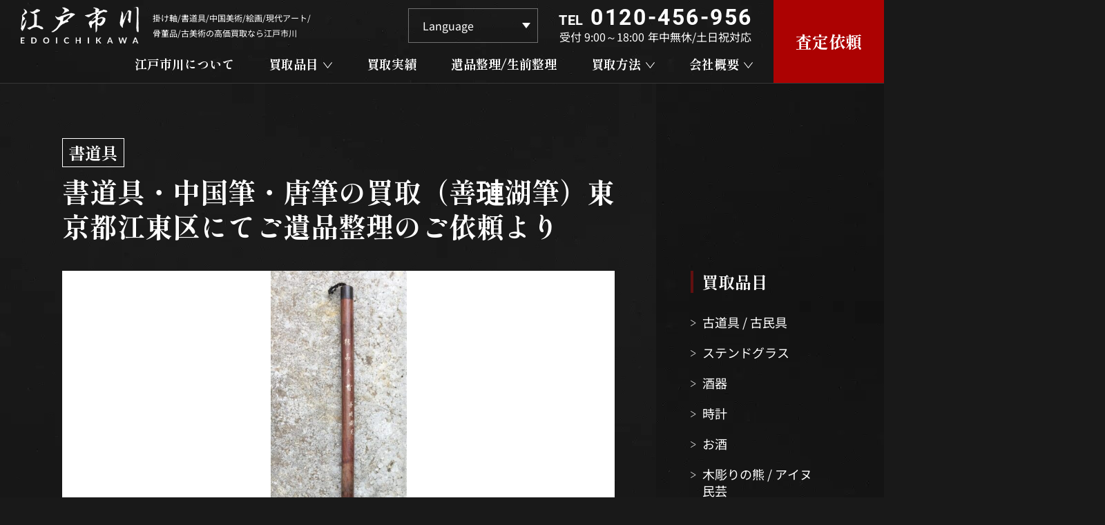

--- FILE ---
content_type: text/html; charset=UTF-8
request_url: https://edoichikawa.com/kaitori/%E6%9B%B8%E9%81%93%E5%85%B7%E3%83%BB%E4%B8%AD%E5%9B%BD%E7%AD%86%E3%83%BB%E5%94%90%E7%AD%86%E3%81%AE%E8%B2%B7%E5%8F%96%EF%BC%88%E5%96%84%E7%92%89%E6%B9%96%E7%AD%86%EF%BC%89%E6%9D%B1%E4%BA%AC%E9%83%BD/
body_size: 22971
content:
<!DOCTYPE HTML>
<html class="showPage">
<head>
<meta name="google-site-verification" content="hnPrY0-Mju0IbH2U6BxiJ3GJLFXYTNo1w1EB5tcxcrk" />
<meta charset="UTF-8">
<meta name="viewport" content="width=device-width">
<meta name="format-detection" content="telephone=no">
<title>
書道具・中国筆・唐筆の買取（善璉湖筆）東京都江東区にてご遺品整理のご依頼より｜掛け軸、書道具、中国美術、絵画/現代アートの高価買取なら江戸市川</title>
<meta name="description" content="書道具・中国筆・唐筆の買取（善璉湖筆）東京都江東区にてご遺品整理のご依頼より｜掛け軸、書道具、中国美術、絵画/現代アートなど、骨董品/古美術の買取なら江戸市川にお任せください。査定は無料で、LINEやメールで写真を送るだけ！価値がわからない無名のものやキズ・汚れがあるお品物でも構いません。お気軽にご相談ください。" />
<!-- ogp -->
<meta property="og:title" content="掛け軸、書道具、中国美術、絵画/現代アートの高価買取なら江戸市川">
<meta property="og:site_name" content="掛け軸、書道具、中国美術、絵画/現代アートの高価買取なら江戸市川">
<meta property="og:description" content="掛け軸、書道具、中国美術、絵画/現代アートなど、骨董品/古美術の買取なら江戸市川にお任せください。査定は無料で、LINEやメールで写真を送るだけ！価値がわからない無名のものやキズ・汚れがあるお品物でも構いません。お気軽にご相談ください。">
<meta property="og:type" content="website">
<meta property="og:url" content="https://edoichikawa.com">
<meta property="og:image" content="https://edoichikawa.com/wp/wp-content/themes/edoichikawa2024/img/common/ogp.jpg" />
<meta property="og:locale" content="ja_JP">
<!-- ogp -->
<script type="application/ld+json">
 {
  "@context": "https://schema.org",
  "@type": "WebSite",
  "name": "江戸市川",
  "url": "https://edoichikawa.com"
 }
</script>
<!-- Google tag (gtag.js) -->
<script async src="https://www.googletagmanager.com/gtag/js?id=G-BWDWBSG255"></script>
<script>
  window.dataLayer = window.dataLayer || [];
  function gtag(){dataLayer.push(arguments);}
  gtag('js', new Date());

  gtag('config', 'G-BWDWBSG255');
</script>
<!-- Google tag (gtag.js) -->
<!-- Clarity -->
<script type="text/javascript">
    (function(c,l,a,r,i,t,y){
        c[a]=c[a]||function(){(c[a].q=c[a].q||[]).push(arguments)};
        t=l.createElement(r);t.async=1;t.src="https://www.clarity.ms/tag/"+i;
        y=l.getElementsByTagName(r)[0];y.parentNode.insertBefore(t,y);
    })(window, document, "clarity", "script", "qqlgnvtqtt");
</script>
<!-- Clarity -->		
<link rel="stylesheet" type="text/css" href="https://edoichikawa.com/wp/wp-content/themes/edoichikawa2024/css/reset.css">
<link rel="stylesheet" type="text/css" href="https://edoichikawa.com/wp/wp-content/themes/edoichikawa2024/css/animation.css">
<link rel="stylesheet" type="text/css" href="https://edoichikawa.com/wp/wp-content/themes/edoichikawa2024/css/common.css" media="print,only screen and (min-width:769px)">
<link rel="stylesheet" type="text/css" href="https://edoichikawa.com/wp/wp-content/themes/edoichikawa2024/css/unique.css" media="print,only screen and (min-width:769px)">
<link rel="stylesheet" type="text/css" href="https://edoichikawa.com/wp/wp-content/themes/edoichikawa2024/css/sp.css" media="only screen and (min-width: 0px) and (max-width: 768px)">
<link rel="stylesheet" type="text/css" href="https://edoichikawa.com/wp/wp-content/themes/edoichikawa2024/slick/slick.css">
<link rel="stylesheet" type="text/css" href="https://edoichikawa.com/wp/wp-content/themes/edoichikawa2024/slick/slick-theme.css">
<meta name='robots' content='max-image-preview:large' />
<script type="text/javascript">
/* <![CDATA[ */
window._wpemojiSettings = {"baseUrl":"https:\/\/s.w.org\/images\/core\/emoji\/15.0.3\/72x72\/","ext":".png","svgUrl":"https:\/\/s.w.org\/images\/core\/emoji\/15.0.3\/svg\/","svgExt":".svg","source":{"concatemoji":"https:\/\/edoichikawa.com\/wp\/wp-includes\/js\/wp-emoji-release.min.js"}};
/*! This file is auto-generated */
!function(i,n){var o,s,e;function c(e){try{var t={supportTests:e,timestamp:(new Date).valueOf()};sessionStorage.setItem(o,JSON.stringify(t))}catch(e){}}function p(e,t,n){e.clearRect(0,0,e.canvas.width,e.canvas.height),e.fillText(t,0,0);var t=new Uint32Array(e.getImageData(0,0,e.canvas.width,e.canvas.height).data),r=(e.clearRect(0,0,e.canvas.width,e.canvas.height),e.fillText(n,0,0),new Uint32Array(e.getImageData(0,0,e.canvas.width,e.canvas.height).data));return t.every(function(e,t){return e===r[t]})}function u(e,t,n){switch(t){case"flag":return n(e,"\ud83c\udff3\ufe0f\u200d\u26a7\ufe0f","\ud83c\udff3\ufe0f\u200b\u26a7\ufe0f")?!1:!n(e,"\ud83c\uddfa\ud83c\uddf3","\ud83c\uddfa\u200b\ud83c\uddf3")&&!n(e,"\ud83c\udff4\udb40\udc67\udb40\udc62\udb40\udc65\udb40\udc6e\udb40\udc67\udb40\udc7f","\ud83c\udff4\u200b\udb40\udc67\u200b\udb40\udc62\u200b\udb40\udc65\u200b\udb40\udc6e\u200b\udb40\udc67\u200b\udb40\udc7f");case"emoji":return!n(e,"\ud83d\udc26\u200d\u2b1b","\ud83d\udc26\u200b\u2b1b")}return!1}function f(e,t,n){var r="undefined"!=typeof WorkerGlobalScope&&self instanceof WorkerGlobalScope?new OffscreenCanvas(300,150):i.createElement("canvas"),a=r.getContext("2d",{willReadFrequently:!0}),o=(a.textBaseline="top",a.font="600 32px Arial",{});return e.forEach(function(e){o[e]=t(a,e,n)}),o}function t(e){var t=i.createElement("script");t.src=e,t.defer=!0,i.head.appendChild(t)}"undefined"!=typeof Promise&&(o="wpEmojiSettingsSupports",s=["flag","emoji"],n.supports={everything:!0,everythingExceptFlag:!0},e=new Promise(function(e){i.addEventListener("DOMContentLoaded",e,{once:!0})}),new Promise(function(t){var n=function(){try{var e=JSON.parse(sessionStorage.getItem(o));if("object"==typeof e&&"number"==typeof e.timestamp&&(new Date).valueOf()<e.timestamp+604800&&"object"==typeof e.supportTests)return e.supportTests}catch(e){}return null}();if(!n){if("undefined"!=typeof Worker&&"undefined"!=typeof OffscreenCanvas&&"undefined"!=typeof URL&&URL.createObjectURL&&"undefined"!=typeof Blob)try{var e="postMessage("+f.toString()+"("+[JSON.stringify(s),u.toString(),p.toString()].join(",")+"));",r=new Blob([e],{type:"text/javascript"}),a=new Worker(URL.createObjectURL(r),{name:"wpTestEmojiSupports"});return void(a.onmessage=function(e){c(n=e.data),a.terminate(),t(n)})}catch(e){}c(n=f(s,u,p))}t(n)}).then(function(e){for(var t in e)n.supports[t]=e[t],n.supports.everything=n.supports.everything&&n.supports[t],"flag"!==t&&(n.supports.everythingExceptFlag=n.supports.everythingExceptFlag&&n.supports[t]);n.supports.everythingExceptFlag=n.supports.everythingExceptFlag&&!n.supports.flag,n.DOMReady=!1,n.readyCallback=function(){n.DOMReady=!0}}).then(function(){return e}).then(function(){var e;n.supports.everything||(n.readyCallback(),(e=n.source||{}).concatemoji?t(e.concatemoji):e.wpemoji&&e.twemoji&&(t(e.twemoji),t(e.wpemoji)))}))}((window,document),window._wpemojiSettings);
/* ]]> */
</script>
<style id='wp-emoji-styles-inline-css' type='text/css'>

	img.wp-smiley, img.emoji {
		display: inline !important;
		border: none !important;
		box-shadow: none !important;
		height: 1em !important;
		width: 1em !important;
		margin: 0 0.07em !important;
		vertical-align: -0.1em !important;
		background: none !important;
		padding: 0 !important;
	}
</style>
<link rel='stylesheet' id='wp-block-library-css' href='https://edoichikawa.com/wp/wp-includes/css/dist/block-library/style.min.css' type='text/css' media='all' />
<style id='classic-theme-styles-inline-css' type='text/css'>
/*! This file is auto-generated */
.wp-block-button__link{color:#fff;background-color:#32373c;border-radius:9999px;box-shadow:none;text-decoration:none;padding:calc(.667em + 2px) calc(1.333em + 2px);font-size:1.125em}.wp-block-file__button{background:#32373c;color:#fff;text-decoration:none}
</style>
<style id='global-styles-inline-css' type='text/css'>
body{--wp--preset--color--black: #000000;--wp--preset--color--cyan-bluish-gray: #abb8c3;--wp--preset--color--white: #ffffff;--wp--preset--color--pale-pink: #f78da7;--wp--preset--color--vivid-red: #cf2e2e;--wp--preset--color--luminous-vivid-orange: #ff6900;--wp--preset--color--luminous-vivid-amber: #fcb900;--wp--preset--color--light-green-cyan: #7bdcb5;--wp--preset--color--vivid-green-cyan: #00d084;--wp--preset--color--pale-cyan-blue: #8ed1fc;--wp--preset--color--vivid-cyan-blue: #0693e3;--wp--preset--color--vivid-purple: #9b51e0;--wp--preset--gradient--vivid-cyan-blue-to-vivid-purple: linear-gradient(135deg,rgba(6,147,227,1) 0%,rgb(155,81,224) 100%);--wp--preset--gradient--light-green-cyan-to-vivid-green-cyan: linear-gradient(135deg,rgb(122,220,180) 0%,rgb(0,208,130) 100%);--wp--preset--gradient--luminous-vivid-amber-to-luminous-vivid-orange: linear-gradient(135deg,rgba(252,185,0,1) 0%,rgba(255,105,0,1) 100%);--wp--preset--gradient--luminous-vivid-orange-to-vivid-red: linear-gradient(135deg,rgba(255,105,0,1) 0%,rgb(207,46,46) 100%);--wp--preset--gradient--very-light-gray-to-cyan-bluish-gray: linear-gradient(135deg,rgb(238,238,238) 0%,rgb(169,184,195) 100%);--wp--preset--gradient--cool-to-warm-spectrum: linear-gradient(135deg,rgb(74,234,220) 0%,rgb(151,120,209) 20%,rgb(207,42,186) 40%,rgb(238,44,130) 60%,rgb(251,105,98) 80%,rgb(254,248,76) 100%);--wp--preset--gradient--blush-light-purple: linear-gradient(135deg,rgb(255,206,236) 0%,rgb(152,150,240) 100%);--wp--preset--gradient--blush-bordeaux: linear-gradient(135deg,rgb(254,205,165) 0%,rgb(254,45,45) 50%,rgb(107,0,62) 100%);--wp--preset--gradient--luminous-dusk: linear-gradient(135deg,rgb(255,203,112) 0%,rgb(199,81,192) 50%,rgb(65,88,208) 100%);--wp--preset--gradient--pale-ocean: linear-gradient(135deg,rgb(255,245,203) 0%,rgb(182,227,212) 50%,rgb(51,167,181) 100%);--wp--preset--gradient--electric-grass: linear-gradient(135deg,rgb(202,248,128) 0%,rgb(113,206,126) 100%);--wp--preset--gradient--midnight: linear-gradient(135deg,rgb(2,3,129) 0%,rgb(40,116,252) 100%);--wp--preset--font-size--small: 13px;--wp--preset--font-size--medium: 20px;--wp--preset--font-size--large: 36px;--wp--preset--font-size--x-large: 42px;--wp--preset--spacing--20: 0.44rem;--wp--preset--spacing--30: 0.67rem;--wp--preset--spacing--40: 1rem;--wp--preset--spacing--50: 1.5rem;--wp--preset--spacing--60: 2.25rem;--wp--preset--spacing--70: 3.38rem;--wp--preset--spacing--80: 5.06rem;--wp--preset--shadow--natural: 6px 6px 9px rgba(0, 0, 0, 0.2);--wp--preset--shadow--deep: 12px 12px 50px rgba(0, 0, 0, 0.4);--wp--preset--shadow--sharp: 6px 6px 0px rgba(0, 0, 0, 0.2);--wp--preset--shadow--outlined: 6px 6px 0px -3px rgba(255, 255, 255, 1), 6px 6px rgba(0, 0, 0, 1);--wp--preset--shadow--crisp: 6px 6px 0px rgba(0, 0, 0, 1);}:where(.is-layout-flex){gap: 0.5em;}:where(.is-layout-grid){gap: 0.5em;}body .is-layout-flex{display: flex;}body .is-layout-flex{flex-wrap: wrap;align-items: center;}body .is-layout-flex > *{margin: 0;}body .is-layout-grid{display: grid;}body .is-layout-grid > *{margin: 0;}:where(.wp-block-columns.is-layout-flex){gap: 2em;}:where(.wp-block-columns.is-layout-grid){gap: 2em;}:where(.wp-block-post-template.is-layout-flex){gap: 1.25em;}:where(.wp-block-post-template.is-layout-grid){gap: 1.25em;}.has-black-color{color: var(--wp--preset--color--black) !important;}.has-cyan-bluish-gray-color{color: var(--wp--preset--color--cyan-bluish-gray) !important;}.has-white-color{color: var(--wp--preset--color--white) !important;}.has-pale-pink-color{color: var(--wp--preset--color--pale-pink) !important;}.has-vivid-red-color{color: var(--wp--preset--color--vivid-red) !important;}.has-luminous-vivid-orange-color{color: var(--wp--preset--color--luminous-vivid-orange) !important;}.has-luminous-vivid-amber-color{color: var(--wp--preset--color--luminous-vivid-amber) !important;}.has-light-green-cyan-color{color: var(--wp--preset--color--light-green-cyan) !important;}.has-vivid-green-cyan-color{color: var(--wp--preset--color--vivid-green-cyan) !important;}.has-pale-cyan-blue-color{color: var(--wp--preset--color--pale-cyan-blue) !important;}.has-vivid-cyan-blue-color{color: var(--wp--preset--color--vivid-cyan-blue) !important;}.has-vivid-purple-color{color: var(--wp--preset--color--vivid-purple) !important;}.has-black-background-color{background-color: var(--wp--preset--color--black) !important;}.has-cyan-bluish-gray-background-color{background-color: var(--wp--preset--color--cyan-bluish-gray) !important;}.has-white-background-color{background-color: var(--wp--preset--color--white) !important;}.has-pale-pink-background-color{background-color: var(--wp--preset--color--pale-pink) !important;}.has-vivid-red-background-color{background-color: var(--wp--preset--color--vivid-red) !important;}.has-luminous-vivid-orange-background-color{background-color: var(--wp--preset--color--luminous-vivid-orange) !important;}.has-luminous-vivid-amber-background-color{background-color: var(--wp--preset--color--luminous-vivid-amber) !important;}.has-light-green-cyan-background-color{background-color: var(--wp--preset--color--light-green-cyan) !important;}.has-vivid-green-cyan-background-color{background-color: var(--wp--preset--color--vivid-green-cyan) !important;}.has-pale-cyan-blue-background-color{background-color: var(--wp--preset--color--pale-cyan-blue) !important;}.has-vivid-cyan-blue-background-color{background-color: var(--wp--preset--color--vivid-cyan-blue) !important;}.has-vivid-purple-background-color{background-color: var(--wp--preset--color--vivid-purple) !important;}.has-black-border-color{border-color: var(--wp--preset--color--black) !important;}.has-cyan-bluish-gray-border-color{border-color: var(--wp--preset--color--cyan-bluish-gray) !important;}.has-white-border-color{border-color: var(--wp--preset--color--white) !important;}.has-pale-pink-border-color{border-color: var(--wp--preset--color--pale-pink) !important;}.has-vivid-red-border-color{border-color: var(--wp--preset--color--vivid-red) !important;}.has-luminous-vivid-orange-border-color{border-color: var(--wp--preset--color--luminous-vivid-orange) !important;}.has-luminous-vivid-amber-border-color{border-color: var(--wp--preset--color--luminous-vivid-amber) !important;}.has-light-green-cyan-border-color{border-color: var(--wp--preset--color--light-green-cyan) !important;}.has-vivid-green-cyan-border-color{border-color: var(--wp--preset--color--vivid-green-cyan) !important;}.has-pale-cyan-blue-border-color{border-color: var(--wp--preset--color--pale-cyan-blue) !important;}.has-vivid-cyan-blue-border-color{border-color: var(--wp--preset--color--vivid-cyan-blue) !important;}.has-vivid-purple-border-color{border-color: var(--wp--preset--color--vivid-purple) !important;}.has-vivid-cyan-blue-to-vivid-purple-gradient-background{background: var(--wp--preset--gradient--vivid-cyan-blue-to-vivid-purple) !important;}.has-light-green-cyan-to-vivid-green-cyan-gradient-background{background: var(--wp--preset--gradient--light-green-cyan-to-vivid-green-cyan) !important;}.has-luminous-vivid-amber-to-luminous-vivid-orange-gradient-background{background: var(--wp--preset--gradient--luminous-vivid-amber-to-luminous-vivid-orange) !important;}.has-luminous-vivid-orange-to-vivid-red-gradient-background{background: var(--wp--preset--gradient--luminous-vivid-orange-to-vivid-red) !important;}.has-very-light-gray-to-cyan-bluish-gray-gradient-background{background: var(--wp--preset--gradient--very-light-gray-to-cyan-bluish-gray) !important;}.has-cool-to-warm-spectrum-gradient-background{background: var(--wp--preset--gradient--cool-to-warm-spectrum) !important;}.has-blush-light-purple-gradient-background{background: var(--wp--preset--gradient--blush-light-purple) !important;}.has-blush-bordeaux-gradient-background{background: var(--wp--preset--gradient--blush-bordeaux) !important;}.has-luminous-dusk-gradient-background{background: var(--wp--preset--gradient--luminous-dusk) !important;}.has-pale-ocean-gradient-background{background: var(--wp--preset--gradient--pale-ocean) !important;}.has-electric-grass-gradient-background{background: var(--wp--preset--gradient--electric-grass) !important;}.has-midnight-gradient-background{background: var(--wp--preset--gradient--midnight) !important;}.has-small-font-size{font-size: var(--wp--preset--font-size--small) !important;}.has-medium-font-size{font-size: var(--wp--preset--font-size--medium) !important;}.has-large-font-size{font-size: var(--wp--preset--font-size--large) !important;}.has-x-large-font-size{font-size: var(--wp--preset--font-size--x-large) !important;}
.wp-block-navigation a:where(:not(.wp-element-button)){color: inherit;}
:where(.wp-block-post-template.is-layout-flex){gap: 1.25em;}:where(.wp-block-post-template.is-layout-grid){gap: 1.25em;}
:where(.wp-block-columns.is-layout-flex){gap: 2em;}:where(.wp-block-columns.is-layout-grid){gap: 2em;}
.wp-block-pullquote{font-size: 1.5em;line-height: 1.6;}
</style>
<link rel='stylesheet' id='dnd-upload-cf7-css' href='https://edoichikawa.com/wp/wp-content/plugins/drag-and-drop-multiple-file-upload-contact-form-7/assets/css/dnd-upload-cf7.css' type='text/css' media='all' />
<link rel='stylesheet' id='contact-form-7-css' href='https://edoichikawa.com/wp/wp-content/plugins/contact-form-7/includes/css/styles.css' type='text/css' media='all' />
<link rel='stylesheet' id='contact-form-7-confirm-css' href='https://edoichikawa.com/wp/wp-content/plugins/contact-form-7-add-confirm/includes/css/styles.css' type='text/css' media='all' />
<link rel='stylesheet' id='toc-screen-css' href='https://edoichikawa.com/wp/wp-content/plugins/table-of-contents-plus/screen.min.css' type='text/css' media='all' />
<link rel='stylesheet' id='fancybox-css' href='https://edoichikawa.com/wp/wp-content/plugins/easy-fancybox/fancybox/1.5.4/jquery.fancybox.min.css' type='text/css' media='screen' />
<script type="text/javascript" src="https://edoichikawa.com/wp/wp-includes/js/jquery/jquery.min.js" id="jquery-core-js"></script>
<script type="text/javascript" src="https://edoichikawa.com/wp/wp-includes/js/jquery/jquery-migrate.min.js" id="jquery-migrate-js"></script>
<link rel="https://api.w.org/" href="https://edoichikawa.com/wp-json/" /><link rel="alternate" type="application/json" href="https://edoichikawa.com/wp-json/wp/v2/kaitori/2080" /><link rel="EditURI" type="application/rsd+xml" title="RSD" href="https://edoichikawa.com/wp/xmlrpc.php?rsd" />
<link rel="canonical" href="https://edoichikawa.com/kaitori/%e6%9b%b8%e9%81%93%e5%85%b7%e3%83%bb%e4%b8%ad%e5%9b%bd%e7%ad%86%e3%83%bb%e5%94%90%e7%ad%86%e3%81%ae%e8%b2%b7%e5%8f%96%ef%bc%88%e5%96%84%e7%92%89%e6%b9%96%e7%ad%86%ef%bc%89%e6%9d%b1%e4%ba%ac%e9%83%bd/" />
<link rel='shortlink' href='https://edoichikawa.com/?p=2080' />
<link rel="alternate" type="application/json+oembed" href="https://edoichikawa.com/wp-json/oembed/1.0/embed?url=https%3A%2F%2Fedoichikawa.com%2Fkaitori%2F%25e6%259b%25b8%25e9%2581%2593%25e5%2585%25b7%25e3%2583%25bb%25e4%25b8%25ad%25e5%259b%25bd%25e7%25ad%2586%25e3%2583%25bb%25e5%2594%2590%25e7%25ad%2586%25e3%2581%25ae%25e8%25b2%25b7%25e5%258f%2596%25ef%25bc%2588%25e5%2596%2584%25e7%2592%2589%25e6%25b9%2596%25e7%25ad%2586%25ef%25bc%2589%25e6%259d%25b1%25e4%25ba%25ac%25e9%2583%25bd%2F" />
<link rel="alternate" type="text/xml+oembed" href="https://edoichikawa.com/wp-json/oembed/1.0/embed?url=https%3A%2F%2Fedoichikawa.com%2Fkaitori%2F%25e6%259b%25b8%25e9%2581%2593%25e5%2585%25b7%25e3%2583%25bb%25e4%25b8%25ad%25e5%259b%25bd%25e7%25ad%2586%25e3%2583%25bb%25e5%2594%2590%25e7%25ad%2586%25e3%2581%25ae%25e8%25b2%25b7%25e5%258f%2596%25ef%25bc%2588%25e5%2596%2584%25e7%2592%2589%25e6%25b9%2596%25e7%25ad%2586%25ef%25bc%2589%25e6%259d%25b1%25e4%25ba%25ac%25e9%2583%25bd%2F&#038;format=xml" />
<noscript><style>.lazyload[data-src]{display:none !important;}</style></noscript><style>.lazyload{background-image:none !important;}.lazyload:before{background-image:none !important;}</style><style>.wp-block-gallery.is-cropped .blocks-gallery-item picture{height:100%;width:100%;}</style><link rel="icon" href="https://edoichikawa.com/wp/wp-content/uploads/2024/05/cropped-favicon-32x32.png" sizes="32x32" />
<link rel="icon" href="https://edoichikawa.com/wp/wp-content/uploads/2024/05/cropped-favicon-192x192.png" sizes="192x192" />
<link rel="apple-touch-icon" href="https://edoichikawa.com/wp/wp-content/uploads/2024/05/cropped-favicon-180x180.png" />
<meta name="msapplication-TileImage" content="https://edoichikawa.com/wp/wp-content/uploads/2024/05/cropped-favicon-270x270.png" />
<script type="text/javascript" src="https://edoichikawa.com/wp/wp-content/themes/edoichikawa2024/slick/slick.min.js" defer="defer"></script>
<script type="text/javascript" src="https://edoichikawa.com/wp/wp-content/themes/edoichikawa2024/js/jquery.inview.js" defer="defer"></script>
<script type="text/javascript" src="https://edoichikawa.com/wp/wp-content/themes/edoichikawa2024/js/scroll-animation.js" defer="defer"></script>
<script type="text/javascript" src="https://edoichikawa.com/wp/wp-content/themes/edoichikawa2024/js/fixed-class.js" defer="defer"></script>
<script type="text/javascript" src="https://edoichikawa.com/wp/wp-content/themes/edoichikawa2024/js/smoothscrollex.js" defer="defer"></script>
<script type="text/javascript" src="https://edoichikawa.com/wp/wp-content/themes/edoichikawa2024/js/custom-sp.js" defer="defer"></script>
<script src="https://edoichikawa.com/wp/wp-content/themes/edoichikawa2024/js/jquery.autoKana.js" defer="defer"></script>
<script defer="defer">
jQuery(document).ready(function(){
jQuery.fn.autoKana('#your-name', '#kana', {katakana:false});
});
</script>
<script type="text/javascript" src="https://ajaxzip3.github.io/ajaxzip3.js" defer="defer"></script>
<script defer="defer">
jQuery(function() {
		var masu = jQuery('#zip01').val();
	  jQuery('#zip01').keyup(function() {
		AjaxZip3.zip2addr(this,'','address01','address01');
		return false;
	  })
	  jQuery('#zip01').on('input',function() {
		  var masu02 = jQuery(this).val();
		  if(masu != masu02){
			AjaxZip3.zip2addr(this,'','address01','address01');
			return false;
		  }
	  })
});
</script>
</head>
	
<body class="kaitori-template-default single single-kaitori postid-2080" ontouchstart="">

<header>
    <div id="header">
		<div class="header_inner">			
			<div class="logo_box">
								<div class="logo flex">
					<a href="https://edoichikawa.com">
						<picture><source   type="image/webp" data-srcset="https://edoichikawa.com/wp/wp-content/themes/edoichikawa2024/img/common/logo.png.webp"><img src="[data-uri]" width="171" height="56" alt="江戸市川　EDOICHIKAWA" data-eio="p" data-src="https://edoichikawa.com/wp/wp-content/themes/edoichikawa2024/img/common/logo.png" decoding="async" class="lazyload" data-eio-rwidth="513" data-eio-rheight="160" /><noscript><img src="https://edoichikawa.com/wp/wp-content/themes/edoichikawa2024/img/common/logo.png" width="171" height="56" alt="江戸市川　EDOICHIKAWA" data-eio="l" /></noscript></picture>
					</a>
					<p class="pc">掛け軸/書道具/中国美術/絵画/現代アート/<br>骨董品/古美術の高価買取なら江戸市川</p>
				</div>
					
			</div>
			<div class="right flex">
				<div class="right_in01 pc">
					<div class="right_in01_top flex">
						<div class="language_box">
							<div class="gtranslate_wrapper" id="gt-wrapper-47828437"></div>						</div>
						<div class="tel_box">
	<p class="tel roboto"><span class="sub">TEL</span><a class="no-pc" href="tel:0120-456-956"><span class="num">0120-456-956</span></a></p>
	<p class="text"><span>受付&nbsp;9:00～18:00</span><span>年中無休/土日祝対応</span></p>
</div>					</div>
					<div class="gnav pc">
						<ul class="flex">
							<li class="gnav02 mincho"><a href="https://edoichikawa.com/about"><span>江戸市川について</span></a></li>
							<li class="gnav_first mincho">
								<p><span>買取品目</span></p>
								<div class="gnav_bg">
									<ul class="gnav_second flex">
																																																																																																																																																																																																																																																<li><a href="https://edoichikawa.com/item/antique/">骨董品</a></li>
																																								<li><a href="https://edoichikawa.com/item/chinese-art/">中国美術</a></li>
																																																																																																																								<li><a href="https://edoichikawa.com/item/calligraphy-hangingscroll/">書画 / 掛軸</a></li>
																																																												<li><a href="https://edoichikawa.com/item/tea-set-utensils/">茶器/茶道具</a></li>
																																																																																<li><a href="https://edoichikawa.com/item/syodougu/">書道具</a></li>
																																								<li><a href="https://edoichikawa.com/item/painting/">絵画</a></li>
																																																																																																																																																																																																																												<li><a href="https://edoichikawa.com/item/old-tools/">古道具 / 古民具</a></li>
																																								<li><a href="https://edoichikawa.com/item/stainedglass/">ステンドグラス</a></li>
																																								<li><a href="https://edoichikawa.com/item/shuki/">酒器</a></li>
																																								<li><a href="https://edoichikawa.com/item/watch-clock/">時計</a></li>
																																								<li><a href="https://edoichikawa.com/item/osake/">お酒</a></li>
																																								<li><a href="https://edoichikawa.com/item/kiboriainu/">木彫りの熊 / アイヌ民芸</a></li>
																																								<li><a href="https://edoichikawa.com/item/doll-figure-ningyou/">ドール / フィギュア / 人形</a></li>
																																								<li><a href="https://edoichikawa.com/item/japanese-arms-armour-sword/">甲冑 / 日本刀 / 刀剣 / 刀装具</a></li>
																																								<li><a href="https://edoichikawa.com/item/kosyo-komonnzyo/">古書 / 古文書</a></li>
																																								<li><a href="https://edoichikawa.com/item/nohmask/">能面</a></li>
																																																																																																				<li><a href="https://edoichikawa.com/item/bonsai-suiseki-stones/">盆栽鉢 / 水石 / 鑑賞石</a></li>
																																								<li><a href="https://edoichikawa.com/item/craft/">工芸品</a></li>
																																								<li><a href="https://edoichikawa.com/item/hurusyasin-senzenehagaki/">古写真 / 戦前絵葉書</a></li>
																																								<li><a href="https://edoichikawa.com/item/specimen/">昆虫標本</a></li>
																																																																						<li><a href="https://edoichikawa.com/item/kouboku-koudougu/">香木 / 香道具</a></li>
																																																																						<li><a href="https://edoichikawa.com/item/kosen-kosihei/">古銭 / 古紙幣</a></li>
																																								<li><a href="https://edoichikawa.com/item/folk-art/">民芸</a></li>
																																																																																																				<li><a href="https://edoichikawa.com/item/persian-carpet%e3%80%80chinese%e3%80%80carpet%e3%80%80/">ペルシャ絨毯 / ギャッベ / 中国段通</a></li>
																																								<li><a href="https://edoichikawa.com/item/buddhist-altar/">仏像 / 仏具 / 宗教関連品</a></li>
																																								<li><a href="https://edoichikawa.com/item/contemporary-art/">現代アート</a></li>
																																								<li><a href="https://edoichikawa.com/item/military/">軍隊</a></li>
																																								<li><a href="https://edoichikawa.com/item/ceramic/">陶磁器</a></li>
																																								<li><a href="https://edoichikawa.com/item/tetsubin/">鉄瓶</a></li>
																																								<li><a href="https://edoichikawa.com/item/showa-retro/">昭和レトロ</a></li>
																																								<li><a href="https://edoichikawa.com/item/pipe-kiseru-cigar/">パイプ / 煙管 / 喫煙具</a></li>
																													</ul>
								</div>
							</li>
							<li class="gnav02 mincho"><a href="https://edoichikawa.com/cases"><span>買取実績</span></a></li>
							<li class="gnav02 mincho"><a href="https://edoichikawa.com/estate-cleanout"><span>遺品整理/生前整理</span></a></li>
							<li class="gnav_first mincho">
								<p><span>買取方法</span></p>
								<div class="gnav_bg">
									<ul class="gnav_second gnav_second02 flex">
										<li><a href="https://edoichikawa.com/about/?how=shucchou">出張買取</a></li>
										<li><a href="https://edoichikawa.com/about/?how=takuhai">宅配買取</a></li>
										<li><a href="https://edoichikawa.com/about/?how=tentou">店頭買取</a></li>
									</ul>
								</div>
							</li>
							<li class="gnav_first mincho">
								<p><span>会社概要</span></p>
							     <div class="gnav_bg">
									<ul class="gnav_second flex">
										<li><a href="https://edoichikawa.com/shop">会社概要</a></li>
										<li><a href="https://edoichikawa.com/area">出張買取対応エリア</a></li>
										<li><a href="https://edoichikawa.com/blog">ブログ / コラム</a></li>
										<li><a href="https://edoichikawa.com/buyer">海外バイヤーの方へ</a></li>
									</ul>
								</div>
							</li>
						</ul>
						<div class="overlay-nav"></div>
					</div>
				</div>
				<div class="right_in02">
					<a href="https://edoichikawa.com/contact">
						<span class="tcenter mincho">査定依頼<span class="arrow sp"></span></span>
					</a>
				</div>
				<a class="tel_icon sp" href="tel:0120-456-956"></a>
			</div>
		</div>

		<div id="sp-gnav" class="sp">
			<div class="sp-nav-btn">
				<span class="border01"></span>
				<span class="border02"></span>
				<span class="border03"></span>
			</div>	
			<div class="sp-nav-list">
				<div class="overlay-nav"></div>
				<div class="navs-list">
					<ul>
						<li class="mincho"><a href="https://edoichikawa.com/about">江戸市川について</a></li>
						<li>
							<div class="nav-midashi mincho">買取品目</div>
							<ul class="sp-nav flex">
																																																																																																																																																																																																<li><a href="https://edoichikawa.com/item/antique/">骨董品</a></li>
																																<li><a href="https://edoichikawa.com/item/chinese-art/">中国美術</a></li>
																																																																																																<li><a href="https://edoichikawa.com/item/calligraphy-hangingscroll/">書画 / 掛軸</a></li>
																																																<li><a href="https://edoichikawa.com/item/tea-set-utensils/">茶器/茶道具</a></li>
																																																																<li><a href="https://edoichikawa.com/item/syodougu/">書道具</a></li>
																																<li><a href="https://edoichikawa.com/item/painting/">絵画</a></li>
																																																																																																																																																																																<li><a href="https://edoichikawa.com/item/old-tools/">古道具 / 古民具</a></li>
																																<li><a href="https://edoichikawa.com/item/stainedglass/">ステンドグラス</a></li>
																																<li><a href="https://edoichikawa.com/item/shuki/">酒器</a></li>
																																<li><a href="https://edoichikawa.com/item/watch-clock/">時計</a></li>
																																<li><a href="https://edoichikawa.com/item/osake/">お酒</a></li>
																																<li><a href="https://edoichikawa.com/item/kiboriainu/">木彫りの熊 / アイヌ民芸</a></li>
																																<li><a href="https://edoichikawa.com/item/doll-figure-ningyou/">ドール / フィギュア / 人形</a></li>
																																<li><a href="https://edoichikawa.com/item/japanese-arms-armour-sword/">甲冑 / 日本刀 / 刀剣 / 刀装具</a></li>
																																<li><a href="https://edoichikawa.com/item/kosyo-komonnzyo/">古書 / 古文書</a></li>
																																<li><a href="https://edoichikawa.com/item/nohmask/">能面</a></li>
																																																																																<li><a href="https://edoichikawa.com/item/bonsai-suiseki-stones/">盆栽鉢 / 水石 / 鑑賞石</a></li>
																																<li><a href="https://edoichikawa.com/item/craft/">工芸品</a></li>
																																<li><a href="https://edoichikawa.com/item/hurusyasin-senzenehagaki/">古写真 / 戦前絵葉書</a></li>
																																<li><a href="https://edoichikawa.com/item/specimen/">昆虫標本</a></li>
																																																								<li><a href="https://edoichikawa.com/item/kouboku-koudougu/">香木 / 香道具</a></li>
																																																								<li><a href="https://edoichikawa.com/item/kosen-kosihei/">古銭 / 古紙幣</a></li>
																																<li><a href="https://edoichikawa.com/item/folk-art/">民芸</a></li>
																																																																																<li><a href="https://edoichikawa.com/item/persian-carpet%e3%80%80chinese%e3%80%80carpet%e3%80%80/">ペルシャ絨毯 / ギャッベ / 中国段通</a></li>
																																<li><a href="https://edoichikawa.com/item/buddhist-altar/">仏像 / 仏具 / 宗教関連品</a></li>
																																<li><a href="https://edoichikawa.com/item/contemporary-art/">現代アート</a></li>
																																<li><a href="https://edoichikawa.com/item/military/">軍隊</a></li>
																																<li><a href="https://edoichikawa.com/item/ceramic/">陶磁器</a></li>
																																<li><a href="https://edoichikawa.com/item/tetsubin/">鉄瓶</a></li>
																																<li><a href="https://edoichikawa.com/item/showa-retro/">昭和レトロ</a></li>
																																<li><a href="https://edoichikawa.com/item/pipe-kiseru-cigar/">パイプ / 煙管 / 喫煙具</a></li>
																							</ul>
						</li>
						<li class="mincho"><a href="https://edoichikawa.com/cases">買取実績</a></li>
						<li class="mincho"><a href="https://edoichikawa.com/estate-cleanout">遺品整理/生前整理</a></li>
						<li>
							<div class="nav-midashi mincho">買取方法</div>
							<ul class="sp-nav flex">
								<li><a href="https://edoichikawa.com/about/?how=shucchou">出張買取</a></li>
								<li><a href="https://edoichikawa.com/about/?how=takuhai">宅配買取</a></li>
								<li><a href="https://edoichikawa.com/about/?how=tentou">店頭買取</a></li>
							</ul>
						</li>
						<li>
							<div class="nav-midashi mincho">会社概要</div>
							<ul class="sp-nav flex">
								<li><a href="https://edoichikawa.com/shop">会社概要</a></li>
								<li><a href="https://edoichikawa.com/area">出張買取対応エリア</a></li>
								<li><a href="https://edoichikawa.com/blog">ブログ / コラム</a></li>
								<li><a href="https://edoichikawa.com/buyer">海外バイヤーの方へ</a></li>
							</ul>
						</li>
					</ul>
					<div class="tel_box">
	<p class="tel roboto"><span class="sub">TEL</span><a class="no-pc" href="tel:0120-456-956"><span class="num">0120-456-956</span></a></p>
	<p class="text"><span>受付&nbsp;9:00～18:00</span><span>年中無休/土日祝対応</span></p>
</div>					<div class="btn01">
						<a href="https://edoichikawa.com/contact">
							査定依頼<span class="arrow"></span>
						</a>
					</div>
					<div class="language_box">
						<div class="gtranslate_wrapper" id="gt-wrapper-20765767"></div>					</div>
				</div>
			</div>
		</div>
	</div>
</header>
<div id="fixed_trigger"></div>
<div id="main" class="kaitori">
    <div class="wrap">
		<h1 class="title mincho flex inviewsUp">
						<ul class="cate_list flex">
									<li>書道具</li>
						</ul>
          				<span>書道具・中国筆・唐筆の買取（善璉湖筆）東京都江東区にてご遺品整理のご依頼より</span>
		</h1>
    </div>
</div>

<main>
	<div id="contents" class="under-cont">
        <section id="casesBox01">
            <div class="wrap twin">
				<div id="two-side" class="inviewsUp">
					<div class="sideBox">
	<h2 class="side-tit mincho">買取品目</h2>
	<ul class="side-links pc">
		<li class="sp"><a href="https://edoichikawa.com/cases"><span>すべて</span></a></li>
						<li><a href="https://edoichikawa.com/kaitori/item/old-tools"><span>古道具 / 古民具</span></a></li>
				<li><a href="https://edoichikawa.com/kaitori/item/stainedglass"><span>ステンドグラス</span></a></li>
				<li><a href="https://edoichikawa.com/kaitori/item/shuki"><span>酒器</span></a></li>
				<li><a href="https://edoichikawa.com/kaitori/item/watch-clock"><span>時計</span></a></li>
				<li><a href="https://edoichikawa.com/kaitori/item/osake"><span>お酒</span></a></li>
				<li><a href="https://edoichikawa.com/kaitori/item/kiboriainu"><span>木彫りの熊 / アイヌ民芸</span></a></li>
				<li><a href="https://edoichikawa.com/kaitori/item/doll-figure-ningyou"><span>ドール / フィギュア / 人形</span></a></li>
				<li><a href="https://edoichikawa.com/kaitori/item/japanese-arms-armour-sword"><span>甲冑 / 日本刀 / 刀剣 / 刀装具</span></a></li>
				<li><a href="https://edoichikawa.com/kaitori/item/kosyo-komonnzyo"><span>古書 / 古文書</span></a></li>
				<li><a href="https://edoichikawa.com/kaitori/item/nohmask"><span>能面</span></a></li>
				<li><a href="https://edoichikawa.com/kaitori/item/antique"><span>骨董品</span></a></li>
				<li><a href="https://edoichikawa.com/kaitori/item/chinese-art"><span>中国美術</span></a></li>
				<li><a href="https://edoichikawa.com/kaitori/item/bonsai-suiseki-stones"><span>盆栽鉢 / 水石 / 鑑賞石</span></a></li>
				<li><a href="https://edoichikawa.com/kaitori/item/craft"><span>工芸品</span></a></li>
				<li><a href="https://edoichikawa.com/kaitori/item/hurusyasin-senzenehagaki"><span>古写真 / 戦前絵葉書</span></a></li>
				<li><a href="https://edoichikawa.com/kaitori/item/specimen"><span>昆虫標本</span></a></li>
				<li><a href="https://edoichikawa.com/kaitori/item/calligraphy-hangingscroll"><span>書画 / 掛軸</span></a></li>
				<li><a href="https://edoichikawa.com/kaitori/item/kouboku-koudougu"><span>香木 / 香道具</span></a></li>
				<li><a href="https://edoichikawa.com/kaitori/item/tea-set-utensils"><span>茶器/茶道具</span></a></li>
				<li><a href="https://edoichikawa.com/kaitori/item/kosen-kosihei"><span>古銭 / 古紙幣</span></a></li>
				<li><a href="https://edoichikawa.com/kaitori/item/folk-art"><span>民芸</span></a></li>
				<li><a href="https://edoichikawa.com/kaitori/item/syodougu"><span>書道具</span></a></li>
				<li><a href="https://edoichikawa.com/kaitori/item/painting"><span>絵画</span></a></li>
				<li><a href="https://edoichikawa.com/kaitori/item/persian-carpet%e3%80%80chinese%e3%80%80carpet%e3%80%80"><span>ペルシャ絨毯 / ギャッベ / 中国段通</span></a></li>
				<li><a href="https://edoichikawa.com/kaitori/item/buddhist-altar"><span>仏像 / 仏具 / 宗教関連品</span></a></li>
				<li><a href="https://edoichikawa.com/kaitori/item/contemporary-art"><span>現代アート</span></a></li>
				<li><a href="https://edoichikawa.com/kaitori/item/military"><span>軍隊</span></a></li>
				<li><a href="https://edoichikawa.com/kaitori/item/ceramic"><span>陶磁器</span></a></li>
				<li><a href="https://edoichikawa.com/kaitori/item/tetsubin"><span>鉄瓶</span></a></li>
				<li><a href="https://edoichikawa.com/kaitori/item/showa-retro"><span>昭和レトロ</span></a></li>
				<li><a href="https://edoichikawa.com/kaitori/item/pipe-kiseru-cigar"><span>パイプ / 煙管 / 喫煙具</span></a></li>
			</ul>
	<div class="cate_select sp">
		<div class="cate_btn"><span>すべて</span></div>
		<ul class="side-links">
			<li><a href="https://edoichikawa.com/cases"><span>すべて</span></a></li>
									<li><a href="https://edoichikawa.com/kaitori/item/old-tools"><span>古道具 / 古民具</span></a></li>
						<li><a href="https://edoichikawa.com/kaitori/item/stainedglass"><span>ステンドグラス</span></a></li>
						<li><a href="https://edoichikawa.com/kaitori/item/shuki"><span>酒器</span></a></li>
						<li><a href="https://edoichikawa.com/kaitori/item/watch-clock"><span>時計</span></a></li>
						<li><a href="https://edoichikawa.com/kaitori/item/osake"><span>お酒</span></a></li>
						<li><a href="https://edoichikawa.com/kaitori/item/kiboriainu"><span>木彫りの熊 / アイヌ民芸</span></a></li>
						<li><a href="https://edoichikawa.com/kaitori/item/doll-figure-ningyou"><span>ドール / フィギュア / 人形</span></a></li>
						<li><a href="https://edoichikawa.com/kaitori/item/japanese-arms-armour-sword"><span>甲冑 / 日本刀 / 刀剣 / 刀装具</span></a></li>
						<li><a href="https://edoichikawa.com/kaitori/item/kosyo-komonnzyo"><span>古書 / 古文書</span></a></li>
						<li><a href="https://edoichikawa.com/kaitori/item/nohmask"><span>能面</span></a></li>
						<li><a href="https://edoichikawa.com/kaitori/item/antique"><span>骨董品</span></a></li>
						<li><a href="https://edoichikawa.com/kaitori/item/chinese-art"><span>中国美術</span></a></li>
						<li><a href="https://edoichikawa.com/kaitori/item/bonsai-suiseki-stones"><span>盆栽鉢 / 水石 / 鑑賞石</span></a></li>
						<li><a href="https://edoichikawa.com/kaitori/item/craft"><span>工芸品</span></a></li>
						<li><a href="https://edoichikawa.com/kaitori/item/hurusyasin-senzenehagaki"><span>古写真 / 戦前絵葉書</span></a></li>
						<li><a href="https://edoichikawa.com/kaitori/item/specimen"><span>昆虫標本</span></a></li>
						<li><a href="https://edoichikawa.com/kaitori/item/calligraphy-hangingscroll"><span>書画 / 掛軸</span></a></li>
						<li><a href="https://edoichikawa.com/kaitori/item/kouboku-koudougu"><span>香木 / 香道具</span></a></li>
						<li><a href="https://edoichikawa.com/kaitori/item/tea-set-utensils"><span>茶器/茶道具</span></a></li>
						<li><a href="https://edoichikawa.com/kaitori/item/kosen-kosihei"><span>古銭 / 古紙幣</span></a></li>
						<li><a href="https://edoichikawa.com/kaitori/item/folk-art"><span>民芸</span></a></li>
						<li><a href="https://edoichikawa.com/kaitori/item/syodougu"><span>書道具</span></a></li>
						<li><a href="https://edoichikawa.com/kaitori/item/painting"><span>絵画</span></a></li>
						<li><a href="https://edoichikawa.com/kaitori/item/persian-carpet%e3%80%80chinese%e3%80%80carpet%e3%80%80"><span>ペルシャ絨毯 / ギャッベ / 中国段通</span></a></li>
						<li><a href="https://edoichikawa.com/kaitori/item/buddhist-altar"><span>仏像 / 仏具 / 宗教関連品</span></a></li>
						<li><a href="https://edoichikawa.com/kaitori/item/contemporary-art"><span>現代アート</span></a></li>
						<li><a href="https://edoichikawa.com/kaitori/item/military"><span>軍隊</span></a></li>
						<li><a href="https://edoichikawa.com/kaitori/item/ceramic"><span>陶磁器</span></a></li>
						<li><a href="https://edoichikawa.com/kaitori/item/tetsubin"><span>鉄瓶</span></a></li>
						<li><a href="https://edoichikawa.com/kaitori/item/showa-retro"><span>昭和レトロ</span></a></li>
						<li><a href="https://edoichikawa.com/kaitori/item/pipe-kiseru-cigar"><span>パイプ / 煙管 / 喫煙具</span></a></li>
					</ul>
	</div>
</div>				</div>
				<div id="two-main">
					<article class="case-singleBox">
						<div class="gallery_img">
							<div class="gallery_main inviewsUp">
																		  
								<div class="gallery_main01">
									<picture><source   type="image/webp" data-srcset="https://edoichikawa.com/wp/wp-content/themes/edoichikawa2024/img/p06/gallery_main.png.webp"><img src="[data-uri]" width="800" height="564" alt="" style="background:url(https://edoichikawa.com/wp/wp-content/uploads/2021/06/IMG_27281-e1622970591894.jpg) no-repeat center, #fff;background-size:contain;" data-eio="p" data-src="https://edoichikawa.com/wp/wp-content/themes/edoichikawa2024/img/p06/gallery_main.png" decoding="async" class="lazyload" data-eio-rwidth="800" data-eio-rheight="564"><noscript><img src="https://edoichikawa.com/wp/wp-content/themes/edoichikawa2024/img/p06/gallery_main.png" width="800" height="564" alt="" style="background:url(https://edoichikawa.com/wp/wp-content/uploads/2021/06/IMG_27281-e1622970591894.jpg) no-repeat center, #fff;background-size:contain;" data-eio="l"></noscript></picture>
								</div>
										  
								<div class="gallery_main01">
									<picture><source   type="image/webp" data-srcset="https://edoichikawa.com/wp/wp-content/themes/edoichikawa2024/img/p06/gallery_main.png.webp"><img src="[data-uri]" width="800" height="564" alt="" style="background:url(https://edoichikawa.com/wp/wp-content/uploads/2021/06/IMG_27291-e1622970612945.jpg) no-repeat center, #fff;background-size:contain;" data-eio="p" data-src="https://edoichikawa.com/wp/wp-content/themes/edoichikawa2024/img/p06/gallery_main.png" decoding="async" class="lazyload" data-eio-rwidth="800" data-eio-rheight="564"><noscript><img src="https://edoichikawa.com/wp/wp-content/themes/edoichikawa2024/img/p06/gallery_main.png" width="800" height="564" alt="" style="background:url(https://edoichikawa.com/wp/wp-content/uploads/2021/06/IMG_27291-e1622970612945.jpg) no-repeat center, #fff;background-size:contain;" data-eio="l"></noscript></picture>
								</div>
														 	
							</div>
							<div class="gallery_thum inviewsUp">
																							<div class="gallery_thum01 inviewsUp">
									<picture><source   type="image/webp" data-srcset="https://edoichikawa.com/wp/wp-content/themes/edoichikawa2024/img/p06/gallery_thum.png.webp"><img src="[data-uri]" width="120" height="86" alt="" style="background:url(https://edoichikawa.com/wp/wp-content/uploads/2021/06/IMG_27281-e1622970591894.jpg) no-repeat center #fff;background-size:cover;" data-eio="p" data-src="https://edoichikawa.com/wp/wp-content/themes/edoichikawa2024/img/p06/gallery_thum.png" decoding="async" class="lazyload" data-eio-rwidth="120" data-eio-rheight="86"><noscript><img src="https://edoichikawa.com/wp/wp-content/themes/edoichikawa2024/img/p06/gallery_thum.png" width="120" height="86" alt="" style="background:url(https://edoichikawa.com/wp/wp-content/uploads/2021/06/IMG_27281-e1622970591894.jpg) no-repeat center #fff;background-size:cover;" data-eio="l"></noscript></picture>
								</div>
																<div class="gallery_thum01 inviewsUp">
									<picture><source   type="image/webp" data-srcset="https://edoichikawa.com/wp/wp-content/themes/edoichikawa2024/img/p06/gallery_thum.png.webp"><img src="[data-uri]" width="120" height="86" alt="" style="background:url(https://edoichikawa.com/wp/wp-content/uploads/2021/06/IMG_27291-e1622970612945.jpg) no-repeat center #fff;background-size:cover;" data-eio="p" data-src="https://edoichikawa.com/wp/wp-content/themes/edoichikawa2024/img/p06/gallery_thum.png" decoding="async" class="lazyload" data-eio-rwidth="120" data-eio-rheight="86"><noscript><img src="https://edoichikawa.com/wp/wp-content/themes/edoichikawa2024/img/p06/gallery_thum.png" width="120" height="86" alt="" style="background:url(https://edoichikawa.com/wp/wp-content/uploads/2021/06/IMG_27291-e1622970612945.jpg) no-repeat center #fff;background-size:cover;" data-eio="l"></noscript></picture>
								</div>
																						</div>
						</div>
						<table class="info_table inviewsUp">
														<tr>
								<th>買取品目</th>
								<td>
																																				<span class="cate">書道具</span>
																										</td>
							</tr>
														<tr>
								<th>買取エリア</th>
								<td>
																																				<span>東京都</span>
																										</td>
							</tr>
														<tr>
								<th>買取時期</th>
								<td>2021年6月</td>
							</tr>
														<tr>
								<th>買取品名</th>
								<td>書道具・中国筆・唐筆の買取（善璉湖筆）東京都江東区にてご遺品整理のご依頼より</td>
							</tr>
														<tr>
								<th>買取方法</th>
								<td>出張買取</td>
							</tr>
						</table>
						<div class="comment_box inviewsUp">
							<h2 class="title mincho">江戸市川鑑定士からのコメント</h2>
							<div class="common_text"><p>平素より大変お世話になっております。東京都江東区での酒器・骨董品・書道具・筆買取専門店「江戸市川」です。</p>
<p>&nbsp;</p>
<p>今回書道具買取でお伺いしました地区は東京都江東区になります。</p>
<p>東京都江東区は東京都23区東部に位置し江戸川区や大田区、品川区、墨田区、中央区、港区と隣接する特別区です。</p>
<p>私ども江戸市川は隣接する江戸川区にあることから江東区のお客様より多くのお声掛けを頂いております。</p>
<p>&nbsp;</p>
<p>さて、この度買取対象となりました書道具は中国筆・唐筆です。</p>
<p>書道の本場である中国の書道具を使用される書家・書道家の方は多く、筆もまたそのひとつとされております。</p>
<p>中国筆は唐筆とも呼ばれており、日本の筆・和筆との違いは命毛の出し方にあります。</p>
<p>命毛とは筆の先端の最も長い毛のことを指します。</p>
<p>&nbsp;</p>
<p>また日本の筆・和筆に熊野筆や豊橋筆とあるように中国筆・唐筆にも筆の有名なものがあります。</p>
<p>その代表的なものが<span>蘇州湖筆、上海工芸そして善璉湖筆です。他にも青島筆や浙江湖筆などございます。</span></p>
<p>工房で作られるものも多く手頃な価格で手に入る中国筆は書道を趣味とされる方への中国土産として人気があります。</p>
<p>またご自身で中国へ旅行され端渓硯や中国書画墨、唐筆など中国製書道具をご購入されてきたという方も多く見受けられます。</p>
<p>&nbsp;</p>
<p>こちらの唐筆をお持ちだった方はお亡くなりになられご遺族様とともに遺品整理という形でお伺い致しました。</p>
<p>故人様は生前書道をご趣味とされ、実際に中国へ行かれは多くの書道具をお買い求めになられていたそうです。</p>
<p>こちらの中国筆もそのひとつかと思われます。筆は消耗品となりますので100本近く持っているという書道家の方も大勢いらっしゃいます。今回の書道具査定でも筆だけで小さな段ボール1箱分はございました。その多くが練習用となりましたが、このように使用済みの筆でも十分に買取可能な場合がございます。</p>
<p>ただ筆の価値はなかなか分かりにくく、あまり書道にご関心のない方にとって判断は難しい書道具の一つかもしれません。</p>
<p>もし大量の書道具にお困りの際は是非私ども「江戸市川」へお声掛けください。</p>
<p>&nbsp;</p>
<p>酒器・骨董・書道具買取専門店「江戸市川」では書道具・筆の買取を強化しております。<br />
端渓硯などの中国硯や雨端硯・那智黒硯などの和硯の買取査定、墨・印材・筆・掛軸・半紙・書道関連書籍など書道具買取や中国拓本といった中国美術のご売却をご希望のお客様は是非酒器・骨董・書道具買取専門店「江戸市川」にお問い合わせ下さいませ。</p>
<p>筆では鳩居堂や奈良博文堂、また熊野筆や豊橋筆といった和筆や中国筆・唐筆の買取強化中です。</p>
<p>他の買取業者では断られたお品でもご依頼、ご売却いただけます。もちろん無料査定です。</p>
<p><span>加えて引っ越しや物件売却に伴うお急ぎのご遺品整理や残置物整理などにもご対応させて頂きますのでお気軽にお問い合わせ下さいませ。</span><br />
電話0120-456-956、web、LINEからお気軽にご相談いただけましたら幸いです。　</p>
<p>&nbsp;</p>
<p><span>東京都江東区での書道具・筆買取査定はここから↓</span><br />
<span style="font-size: 20px; color: #008000;"><a href="https://edoichikawa.com/item/syodougu/" style="color: #008000;"><strong><span style="color: #ff9900;">東京都江東区での書道具・筆買取は「江戸市川」にお任せください。</span></strong></a></span></p>
<p>&nbsp;</p>
<p><span>東京都江東区周辺では以下の地区での書道具・筆の買取を強化しております。</span><br />
<span>・東京都江東区内</span><br />
<span>亀戸・大島・北砂・南砂・東砂・新砂・新木場・若洲・夢の島・毛利・住吉・猿江・扇橋・石島・千田・海辺・千石・東陽・東陽町・塩浜・潮見・枝川・辰巳・新大橋・高橋・森下・常盤・清澄・白河・清澄白河・三好・平野・木場・佐賀・福住・深川・冬木・永代・門前仲町・富岡・牡丹・古石場・越中島・豊洲・東雲・有明</span></p>
<p>&nbsp;</p>
<p>・東京都内</p>
<p><span>中野区・杉並区・豊島区・板橋区・世田谷区・大田区・品川区・北区・新宿区・渋谷区・文京区・目黒区・港区・千代田区・中央区・台東区・墨田区・荒川区・江東区・江戸川区・葛飾区・足立区・武蔵野市・三鷹市・府中市・国立市・立川市・町田市・八王子市など</span></p>
<p>&nbsp;</p>
<p><span>上記以外の関東圏内（東京都・千葉県・埼玉県、神奈川県、茨城県、栃木県、群馬県）の市町村に加え全国無料にて酒器・骨董・茶道具・書道具・書道用品・筆・掛軸など出張買取を承っておりますのでご遠慮なくご依頼下さいます様お願いいたします。</span></p>
</div>
						</div>
						<div class="shop-info inviewsUp">
							<table class="shop-info-table">
								<tr>
									<th>店舗</th>
									<td>江戸市川</td>
								</tr>
								<tr>
									<th>電話</th>
									<td>0120-456-956</td>
								</tr>
								<tr>
									<th>住所</th>
																											<td>〒132-0003&nbsp;東京都江戸川区春江町2-10-15</td>
																										</tr>
								<tr>
									<th>営業時間</th>
									<td>9:00～18:00</td>
								</tr>
								<tr>
									<th>買取に関する電話</th>
									<td>0120-000-000</td>
								</tr>
								<tr>
									<th>受付時間</th>
									<td>9:00～18:00</td>
								</tr>
							</table>
						</div>

					</article>
					<div class="post-navigation inviewsUp">
						<ul class="flex">
													<li class="prev"><a href="https://edoichikawa.com/kaitori/%e6%9b%b8%e9%81%93%e5%85%b7%e3%83%bb%e5%8d%b0%e6%b3%a5%e3%83%bb%e6%9c%b1%e8%82%89%e3%81%ae%e8%b2%b7%e5%8f%96%ef%bc%88%e5%8d%83%e8%91%89%e7%9c%8c%e6%b5%a6%e5%ae%89%e5%b8%82%e3%82%88%e3%82%8a%e3%81%94/" rel="prev"><span>前のページ</span></a></li>
													<li class="blog-back"><a href="https://edoichikawa.com/cases"><span>一覧へ戻る</span></a></li>
													<li class="next"><a href="https://edoichikawa.com/kaitori/%e6%8e%9b%e8%bb%b8%e3%83%bb%e6%89%81%e9%a1%8d%e3%81%ae%e8%b2%b7%e5%8f%96%ef%bc%88%e7%9f%b3%e4%ba%95%e9%9b%99%e7%9f%b3%e3%83%bb%e7%af%86%e5%88%bb%e5%ae%b6%e3%83%bb%e6%9b%b8%e9%81%93%e5%ae%b6%ef%bc%89/" rel="next"><span>次のページ</span></a></li>
						
						</ul>

					</div>
				</div>
            </div>
        </section>
		
		<div class="hinmoku_wrap">
		<section id="hinmoku-list">
	<div class="wrap">
				<div class="cnt flex inviewsUp">
			<h2 class="title01">買取品目</h2>
			<p class="common_text">掛け軸、書道具、中国美術、絵画/現代アート、骨董品/古美術をはじめ、幅広い品目の買取を行っております。</p>
		</div>
				<div class="hinnmoku_main_box flex inviewsUp">
																																																																																																																									<div class="hinnmoku_main lazyload" style="background: no-repeat center, #fff;background-size:cover;" data-back="https://edoichikawa.com/wp/wp-content/uploads/2024/05/antique.jpg">
					<a href="https://edoichikawa.com/item/antique/">
						<div class="text mincho">
							<p>
								骨董品															</p>
						</div>
					</a>
				</div>
															<div class="hinnmoku_main lazyload" style="background: no-repeat center, #fff;background-size:cover;" data-back="https://edoichikawa.com/wp/wp-content/uploads/2024/05/chinese-art.jpg">
					<a href="https://edoichikawa.com/item/chinese-art/">
						<div class="text mincho">
							<p>
								中国美術																	<span>中国掛軸・中国近代絵画・中国書画・中国陶磁器・硯・墨・中国切手・中国古銭など</span>
															</p>
						</div>
					</a>
				</div>
																																																											<div class="hinnmoku_main lazyload" style="background: no-repeat center, #fff;background-size:cover;" data-back="https://edoichikawa.com/wp/wp-content/uploads/2024/05/calligraphy-hangingscroll.jpg">
					<a href="https://edoichikawa.com/item/calligraphy-hangingscroll/">
						<div class="text mincho">
							<p>
								書画 / 掛軸															</p>
						</div>
					</a>
				</div>
																										<div class="hinnmoku_main lazyload" style="background: no-repeat center, #fff;background-size:cover;" data-back="https://edoichikawa.com/wp/wp-content/uploads/2024/06/tea-set-utensils.jpg">
					<a href="https://edoichikawa.com/item/tea-set-utensils/">
						<div class="text mincho">
							<p>
								茶器/茶道具															</p>
						</div>
					</a>
				</div>
																																					<div class="hinnmoku_main lazyload" style="background: no-repeat center, #fff;background-size:cover;" data-back="https://edoichikawa.com/wp/wp-content/uploads/2024/05/syodougu.jpg">
					<a href="https://edoichikawa.com/item/syodougu/">
						<div class="text mincho">
							<p>
								書道具																	<span>硯・墨・筆・書道用紙・印材・水滴・筆筒など</span>
															</p>
						</div>
					</a>
				</div>
															<div class="hinnmoku_main lazyload" style="background: no-repeat center, #fff;background-size:cover;" data-back="https://edoichikawa.com/wp/wp-content/uploads/2024/05/painting.jpg">
					<a href="https://edoichikawa.com/item/painting/">
						<div class="text mincho">
							<p>
								絵画															</p>
						</div>
					</a>
				</div>
																																																																																																	</div>
		<div class="hinnmoku_sub_box flex inviewsUp">
											<div class="hinnmoku_sub">
					<a href="https://edoichikawa.com/item/old-tools/">
						<div class="img">
							<picture><source   type="image/webp" data-srcset="https://edoichikawa.com/wp/wp-content/themes/edoichikawa2024/img/top/hinmoku_sub_frame.png.webp"><img src="[data-uri]" width="160" height="120" alt=""  style="background:url(https://edoichikawa.com/wp/wp-content/uploads/2024/05/old-tools.jpg) no-repeat center, #fff;background-size:cover;" data-eio="p" data-src="https://edoichikawa.com/wp/wp-content/themes/edoichikawa2024/img/top/hinmoku_sub_frame.png" decoding="async" class="lazyload" data-eio-rwidth="160" data-eio-rheight="120" /><noscript><img src="https://edoichikawa.com/wp/wp-content/themes/edoichikawa2024/img/top/hinmoku_sub_frame.png" width="160" height="120" alt=""  style="background:url(https://edoichikawa.com/wp/wp-content/uploads/2024/05/old-tools.jpg) no-repeat center, #fff;background-size:cover;" data-eio="l" /></noscript></picture>
						</div>
						<div class="text mincho">
							<p>
								古道具 / 古民具															</p>
						</div>
					</a>
				</div>
															<div class="hinnmoku_sub">
					<a href="https://edoichikawa.com/item/stainedglass/">
						<div class="img">
							<picture><source   type="image/webp" data-srcset="https://edoichikawa.com/wp/wp-content/themes/edoichikawa2024/img/top/hinmoku_sub_frame.png.webp"><img src="[data-uri]" width="160" height="120" alt=""  style="background:url(https://edoichikawa.com/wp/wp-content/uploads/2022/04/ステンドグラス.jpg) no-repeat center, #fff;background-size:cover;" data-eio="p" data-src="https://edoichikawa.com/wp/wp-content/themes/edoichikawa2024/img/top/hinmoku_sub_frame.png" decoding="async" class="lazyload" data-eio-rwidth="160" data-eio-rheight="120" /><noscript><img src="https://edoichikawa.com/wp/wp-content/themes/edoichikawa2024/img/top/hinmoku_sub_frame.png" width="160" height="120" alt=""  style="background:url(https://edoichikawa.com/wp/wp-content/uploads/2022/04/ステンドグラス.jpg) no-repeat center, #fff;background-size:cover;" data-eio="l" /></noscript></picture>
						</div>
						<div class="text mincho">
							<p>
								ステンドグラス																	<span>ステンドグラス・ステンドグラスランプ・ティファニーランプ</span>
															</p>
						</div>
					</a>
				</div>
															<div class="hinnmoku_sub">
					<a href="https://edoichikawa.com/item/shuki/">
						<div class="img">
							<picture><source   type="image/webp" data-srcset="https://edoichikawa.com/wp/wp-content/themes/edoichikawa2024/img/top/hinmoku_sub_frame.png.webp"><img src="[data-uri]" width="160" height="120" alt=""  style="background:url(https://edoichikawa.com/wp/wp-content/uploads/2020/10/014-e1604968144224.jpg) no-repeat center, #fff;background-size:cover;" data-eio="p" data-src="https://edoichikawa.com/wp/wp-content/themes/edoichikawa2024/img/top/hinmoku_sub_frame.png" decoding="async" class="lazyload" data-eio-rwidth="160" data-eio-rheight="120" /><noscript><img src="https://edoichikawa.com/wp/wp-content/themes/edoichikawa2024/img/top/hinmoku_sub_frame.png" width="160" height="120" alt=""  style="background:url(https://edoichikawa.com/wp/wp-content/uploads/2020/10/014-e1604968144224.jpg) no-repeat center, #fff;background-size:cover;" data-eio="l" /></noscript></picture>
						</div>
						<div class="text mincho">
							<p>
								酒器															</p>
						</div>
					</a>
				</div>
															<div class="hinnmoku_sub">
					<a href="https://edoichikawa.com/item/watch-clock/">
						<div class="img">
							<picture><source   type="image/webp" data-srcset="https://edoichikawa.com/wp/wp-content/themes/edoichikawa2024/img/top/hinmoku_sub_frame.png.webp"><img src="[data-uri]" width="160" height="120" alt=""  style="background:url(https://edoichikawa.com/wp/wp-content/uploads/2024/05/watch-clock.jpg) no-repeat center, #fff;background-size:cover;" data-eio="p" data-src="https://edoichikawa.com/wp/wp-content/themes/edoichikawa2024/img/top/hinmoku_sub_frame.png" decoding="async" class="lazyload" data-eio-rwidth="160" data-eio-rheight="120" /><noscript><img src="https://edoichikawa.com/wp/wp-content/themes/edoichikawa2024/img/top/hinmoku_sub_frame.png" width="160" height="120" alt=""  style="background:url(https://edoichikawa.com/wp/wp-content/uploads/2024/05/watch-clock.jpg) no-repeat center, #fff;background-size:cover;" data-eio="l" /></noscript></picture>
						</div>
						<div class="text mincho">
							<p>
								時計																	<span>ブランド腕時計・アンティーク時計</span>
															</p>
						</div>
					</a>
				</div>
															<div class="hinnmoku_sub">
					<a href="https://edoichikawa.com/item/osake/">
						<div class="img">
							<picture><source   type="image/webp" data-srcset="https://edoichikawa.com/wp/wp-content/themes/edoichikawa2024/img/top/hinmoku_sub_frame.png.webp"><img src="[data-uri]" width="160" height="120" alt=""  style="background:url(https://edoichikawa.com/wp/wp-content/uploads/2024/05/osake.jpg) no-repeat center, #fff;background-size:cover;" data-eio="p" data-src="https://edoichikawa.com/wp/wp-content/themes/edoichikawa2024/img/top/hinmoku_sub_frame.png" decoding="async" class="lazyload" data-eio-rwidth="160" data-eio-rheight="120" /><noscript><img src="https://edoichikawa.com/wp/wp-content/themes/edoichikawa2024/img/top/hinmoku_sub_frame.png" width="160" height="120" alt=""  style="background:url(https://edoichikawa.com/wp/wp-content/uploads/2024/05/osake.jpg) no-repeat center, #fff;background-size:cover;" data-eio="l" /></noscript></picture>
						</div>
						<div class="text mincho">
							<p>
								お酒																	<span>ウイスキー・ブランデー・ワイン・シャンパン・中国酒・日本酒・焼酎など</span>
															</p>
						</div>
					</a>
				</div>
															<div class="hinnmoku_sub">
					<a href="https://edoichikawa.com/item/kiboriainu/">
						<div class="img">
							<picture><source   type="image/webp" data-srcset="https://edoichikawa.com/wp/wp-content/themes/edoichikawa2024/img/top/hinmoku_sub_frame.png.webp"><img src="[data-uri]" width="160" height="120" alt=""  style="background:url(https://edoichikawa.com/wp/wp-content/uploads/2020/10/049-e1603859201440.jpg) no-repeat center, #fff;background-size:cover;" data-eio="p" data-src="https://edoichikawa.com/wp/wp-content/themes/edoichikawa2024/img/top/hinmoku_sub_frame.png" decoding="async" class="lazyload" data-eio-rwidth="160" data-eio-rheight="120" /><noscript><img src="https://edoichikawa.com/wp/wp-content/themes/edoichikawa2024/img/top/hinmoku_sub_frame.png" width="160" height="120" alt=""  style="background:url(https://edoichikawa.com/wp/wp-content/uploads/2020/10/049-e1603859201440.jpg) no-repeat center, #fff;background-size:cover;" data-eio="l" /></noscript></picture>
						</div>
						<div class="text mincho">
							<p>
								木彫りの熊 / アイヌ民芸															</p>
						</div>
					</a>
				</div>
															<div class="hinnmoku_sub">
					<a href="https://edoichikawa.com/item/doll-figure-ningyou/">
						<div class="img">
							<picture><source   type="image/webp" data-srcset="https://edoichikawa.com/wp/wp-content/themes/edoichikawa2024/img/top/hinmoku_sub_frame.png.webp"><img src="[data-uri]" width="160" height="120" alt=""  style="background:url(https://edoichikawa.com/wp/wp-content/uploads/2020/12/-e1606794423917.jpg) no-repeat center, #fff;background-size:cover;" data-eio="p" data-src="https://edoichikawa.com/wp/wp-content/themes/edoichikawa2024/img/top/hinmoku_sub_frame.png" decoding="async" class="lazyload" data-eio-rwidth="160" data-eio-rheight="120" /><noscript><img src="https://edoichikawa.com/wp/wp-content/themes/edoichikawa2024/img/top/hinmoku_sub_frame.png" width="160" height="120" alt=""  style="background:url(https://edoichikawa.com/wp/wp-content/uploads/2020/12/-e1606794423917.jpg) no-repeat center, #fff;background-size:cover;" data-eio="l" /></noscript></picture>
						</div>
						<div class="text mincho">
							<p>
								ドール / フィギュア / 人形															</p>
						</div>
					</a>
				</div>
															<div class="hinnmoku_sub">
					<a href="https://edoichikawa.com/item/japanese-arms-armour-sword/">
						<div class="img">
							<picture><source   type="image/webp" data-srcset="https://edoichikawa.com/wp/wp-content/themes/edoichikawa2024/img/top/hinmoku_sub_frame.png.webp"><img src="[data-uri]" width="160" height="120" alt=""  style="background:url(https://edoichikawa.com/wp/wp-content/uploads/2024/05/japanese-arms-armour-sword.jpg) no-repeat center, #fff;background-size:cover;" data-eio="p" data-src="https://edoichikawa.com/wp/wp-content/themes/edoichikawa2024/img/top/hinmoku_sub_frame.png" decoding="async" class="lazyload" data-eio-rwidth="160" data-eio-rheight="120" /><noscript><img src="https://edoichikawa.com/wp/wp-content/themes/edoichikawa2024/img/top/hinmoku_sub_frame.png" width="160" height="120" alt=""  style="background:url(https://edoichikawa.com/wp/wp-content/uploads/2024/05/japanese-arms-armour-sword.jpg) no-repeat center, #fff;background-size:cover;" data-eio="l" /></noscript></picture>
						</div>
						<div class="text mincho">
							<p>
								甲冑 / 日本刀 / 刀剣 / 刀装具															</p>
						</div>
					</a>
				</div>
															<div class="hinnmoku_sub">
					<a href="https://edoichikawa.com/item/kosyo-komonnzyo/">
						<div class="img">
							<picture><source   type="image/webp" data-srcset="https://edoichikawa.com/wp/wp-content/themes/edoichikawa2024/img/top/hinmoku_sub_frame.png.webp"><img src="[data-uri]" width="160" height="120" alt=""  style="background:url(https://edoichikawa.com/wp/wp-content/uploads/2024/05/kosyo-komonnzyo.jpg) no-repeat center, #fff;background-size:cover;" data-eio="p" data-src="https://edoichikawa.com/wp/wp-content/themes/edoichikawa2024/img/top/hinmoku_sub_frame.png" decoding="async" class="lazyload" data-eio-rwidth="160" data-eio-rheight="120" /><noscript><img src="https://edoichikawa.com/wp/wp-content/themes/edoichikawa2024/img/top/hinmoku_sub_frame.png" width="160" height="120" alt=""  style="background:url(https://edoichikawa.com/wp/wp-content/uploads/2024/05/kosyo-komonnzyo.jpg) no-repeat center, #fff;background-size:cover;" data-eio="l" /></noscript></picture>
						</div>
						<div class="text mincho">
							<p>
								古書 / 古文書																	<span>和本・漢籍・拓本・消息文・古地図など</span>
															</p>
						</div>
					</a>
				</div>
															<div class="hinnmoku_sub">
					<a href="https://edoichikawa.com/item/nohmask/">
						<div class="img">
							<picture><source   type="image/webp" data-srcset="https://edoichikawa.com/wp/wp-content/themes/edoichikawa2024/img/top/hinmoku_sub_frame.png.webp"><img src="[data-uri]" width="160" height="120" alt=""  style="background:url(https://edoichikawa.com/wp/wp-content/uploads/2024/05/nohmask.jpg) no-repeat center, #fff;background-size:cover;" data-eio="p" data-src="https://edoichikawa.com/wp/wp-content/themes/edoichikawa2024/img/top/hinmoku_sub_frame.png" decoding="async" class="lazyload" data-eio-rwidth="160" data-eio-rheight="120" /><noscript><img src="https://edoichikawa.com/wp/wp-content/themes/edoichikawa2024/img/top/hinmoku_sub_frame.png" width="160" height="120" alt=""  style="background:url(https://edoichikawa.com/wp/wp-content/uploads/2024/05/nohmask.jpg) no-repeat center, #fff;background-size:cover;" data-eio="l" /></noscript></picture>
						</div>
						<div class="text mincho">
							<p>
								能面															</p>
						</div>
					</a>
				</div>
																																					<div class="hinnmoku_sub">
					<a href="https://edoichikawa.com/item/bonsai-suiseki-stones/">
						<div class="img">
							<picture><source   type="image/webp" data-srcset="https://edoichikawa.com/wp/wp-content/themes/edoichikawa2024/img/top/hinmoku_sub_frame.png.webp"><img src="[data-uri]" width="160" height="120" alt=""  style="background:url(https://edoichikawa.com/wp/wp-content/uploads/2024/05/bonsai-suiseki-stones.jpg) no-repeat center, #fff;background-size:cover;" data-eio="p" data-src="https://edoichikawa.com/wp/wp-content/themes/edoichikawa2024/img/top/hinmoku_sub_frame.png" decoding="async" class="lazyload" data-eio-rwidth="160" data-eio-rheight="120" /><noscript><img src="https://edoichikawa.com/wp/wp-content/themes/edoichikawa2024/img/top/hinmoku_sub_frame.png" width="160" height="120" alt=""  style="background:url(https://edoichikawa.com/wp/wp-content/uploads/2024/05/bonsai-suiseki-stones.jpg) no-repeat center, #fff;background-size:cover;" data-eio="l" /></noscript></picture>
						</div>
						<div class="text mincho">
							<p>
								盆栽鉢 / 水石 / 鑑賞石															</p>
						</div>
					</a>
				</div>
															<div class="hinnmoku_sub">
					<a href="https://edoichikawa.com/item/craft/">
						<div class="img">
							<picture><source   type="image/webp" data-srcset="https://edoichikawa.com/wp/wp-content/themes/edoichikawa2024/img/top/hinmoku_sub_frame.png.webp"><img src="[data-uri]" width="160" height="120" alt=""  style="background:url(https://edoichikawa.com/wp/wp-content/uploads/2024/06/craft.jpg) no-repeat center, #fff;background-size:cover;" data-eio="p" data-src="https://edoichikawa.com/wp/wp-content/themes/edoichikawa2024/img/top/hinmoku_sub_frame.png" decoding="async" class="lazyload" data-eio-rwidth="160" data-eio-rheight="120" /><noscript><img src="https://edoichikawa.com/wp/wp-content/themes/edoichikawa2024/img/top/hinmoku_sub_frame.png" width="160" height="120" alt=""  style="background:url(https://edoichikawa.com/wp/wp-content/uploads/2024/06/craft.jpg) no-repeat center, #fff;background-size:cover;" data-eio="l" /></noscript></picture>
						</div>
						<div class="text mincho">
							<p>
								工芸品															</p>
						</div>
					</a>
				</div>
															<div class="hinnmoku_sub">
					<a href="https://edoichikawa.com/item/hurusyasin-senzenehagaki/">
						<div class="img">
							<picture><source   type="image/webp" data-srcset="https://edoichikawa.com/wp/wp-content/themes/edoichikawa2024/img/top/hinmoku_sub_frame.png.webp"><img src="[data-uri]" width="160" height="120" alt=""  style="background:url(https://edoichikawa.com/wp/wp-content/uploads/2021/01/IMG_81221-e1609920317664.jpg) no-repeat center, #fff;background-size:cover;" data-eio="p" data-src="https://edoichikawa.com/wp/wp-content/themes/edoichikawa2024/img/top/hinmoku_sub_frame.png" decoding="async" class="lazyload" data-eio-rwidth="160" data-eio-rheight="120" /><noscript><img src="https://edoichikawa.com/wp/wp-content/themes/edoichikawa2024/img/top/hinmoku_sub_frame.png" width="160" height="120" alt=""  style="background:url(https://edoichikawa.com/wp/wp-content/uploads/2021/01/IMG_81221-e1609920317664.jpg) no-repeat center, #fff;background-size:cover;" data-eio="l" /></noscript></picture>
						</div>
						<div class="text mincho">
							<p>
								古写真 / 戦前絵葉書																	<span>古写真・白黒写真・戦前絵葉書・マッチラベル・煙草ラベルなど</span>
															</p>
						</div>
					</a>
				</div>
															<div class="hinnmoku_sub">
					<a href="https://edoichikawa.com/item/specimen/">
						<div class="img">
							<picture><source   type="image/webp" data-srcset="https://edoichikawa.com/wp/wp-content/themes/edoichikawa2024/img/top/hinmoku_sub_frame.png.webp"><img src="[data-uri]" width="160" height="120" alt=""  style="background:url(https://edoichikawa.com/wp/wp-content/uploads/2020/11/111-1.jpg) no-repeat center, #fff;background-size:cover;" data-eio="p" data-src="https://edoichikawa.com/wp/wp-content/themes/edoichikawa2024/img/top/hinmoku_sub_frame.png" decoding="async" class="lazyload" data-eio-rwidth="160" data-eio-rheight="120" /><noscript><img src="https://edoichikawa.com/wp/wp-content/themes/edoichikawa2024/img/top/hinmoku_sub_frame.png" width="160" height="120" alt=""  style="background:url(https://edoichikawa.com/wp/wp-content/uploads/2020/11/111-1.jpg) no-repeat center, #fff;background-size:cover;" data-eio="l" /></noscript></picture>
						</div>
						<div class="text mincho">
							<p>
								昆虫標本															</p>
						</div>
					</a>
				</div>
																										<div class="hinnmoku_sub">
					<a href="https://edoichikawa.com/item/kouboku-koudougu/">
						<div class="img">
							<picture><source   type="image/webp" data-srcset="https://edoichikawa.com/wp/wp-content/themes/edoichikawa2024/img/top/hinmoku_sub_frame.png.webp"><img src="[data-uri]" width="160" height="120" alt=""  style="background:url(https://edoichikawa.com/wp/wp-content/uploads/2024/05/kouboku-koudougu.jpg) no-repeat center, #fff;background-size:cover;" data-eio="p" data-src="https://edoichikawa.com/wp/wp-content/themes/edoichikawa2024/img/top/hinmoku_sub_frame.png" decoding="async" class="lazyload" data-eio-rwidth="160" data-eio-rheight="120" /><noscript><img src="https://edoichikawa.com/wp/wp-content/themes/edoichikawa2024/img/top/hinmoku_sub_frame.png" width="160" height="120" alt=""  style="background:url(https://edoichikawa.com/wp/wp-content/uploads/2024/05/kouboku-koudougu.jpg) no-repeat center, #fff;background-size:cover;" data-eio="l" /></noscript></picture>
						</div>
						<div class="text mincho">
							<p>
								香木 / 香道具																	<span>沈香（伽羅・羅国・真那賀・真南蛮・寸門多羅・佐曽羅）香炉・香合など</span>
															</p>
						</div>
					</a>
				</div>
																										<div class="hinnmoku_sub">
					<a href="https://edoichikawa.com/item/kosen-kosihei/">
						<div class="img">
							<picture><source   type="image/webp" data-srcset="https://edoichikawa.com/wp/wp-content/themes/edoichikawa2024/img/top/hinmoku_sub_frame.png.webp"><img src="[data-uri]" width="160" height="120" alt=""  style="background:url(https://edoichikawa.com/wp/wp-content/uploads/2021/02/IMG_E92931-e1613104918148.jpg) no-repeat center, #fff;background-size:cover;" data-eio="p" data-src="https://edoichikawa.com/wp/wp-content/themes/edoichikawa2024/img/top/hinmoku_sub_frame.png" decoding="async" class="lazyload" data-eio-rwidth="160" data-eio-rheight="120" /><noscript><img src="https://edoichikawa.com/wp/wp-content/themes/edoichikawa2024/img/top/hinmoku_sub_frame.png" width="160" height="120" alt=""  style="background:url(https://edoichikawa.com/wp/wp-content/uploads/2021/02/IMG_E92931-e1613104918148.jpg) no-repeat center, #fff;background-size:cover;" data-eio="l" /></noscript></picture>
						</div>
						<div class="text mincho">
							<p>
								古銭 / 古紙幣																	<span>日本銭・中国銭・外国銭</span>
															</p>
						</div>
					</a>
				</div>
															<div class="hinnmoku_sub">
					<a href="https://edoichikawa.com/item/folk-art/">
						<div class="img">
							<picture><source   type="image/webp" data-srcset="https://edoichikawa.com/wp/wp-content/themes/edoichikawa2024/img/top/hinmoku_sub_frame.png.webp"><img src="[data-uri]" width="160" height="120" alt=""  style="background:url(https://edoichikawa.com/wp/wp-content/uploads/2024/05/folk-art.jpg) no-repeat center, #fff;background-size:cover;" data-eio="p" data-src="https://edoichikawa.com/wp/wp-content/themes/edoichikawa2024/img/top/hinmoku_sub_frame.png" decoding="async" class="lazyload" data-eio-rwidth="160" data-eio-rheight="120" /><noscript><img src="https://edoichikawa.com/wp/wp-content/themes/edoichikawa2024/img/top/hinmoku_sub_frame.png" width="160" height="120" alt=""  style="background:url(https://edoichikawa.com/wp/wp-content/uploads/2024/05/folk-art.jpg) no-repeat center, #fff;background-size:cover;" data-eio="l" /></noscript></picture>
						</div>
						<div class="text mincho">
							<p>
								民芸															</p>
						</div>
					</a>
				</div>
																																					<div class="hinnmoku_sub">
					<a href="https://edoichikawa.com/item/persian-carpet%e3%80%80chinese%e3%80%80carpet%e3%80%80/">
						<div class="img">
							<picture><source   type="image/webp" data-srcset="https://edoichikawa.com/wp/wp-content/themes/edoichikawa2024/img/top/hinmoku_sub_frame.png.webp"><img src="[data-uri]" width="160" height="120" alt=""  style="background:url(https://edoichikawa.com/wp/wp-content/uploads/2024/05/55e8a385abe1b1f65d9755283ec21bb6.jpg) no-repeat center, #fff;background-size:cover;" data-eio="p" data-src="https://edoichikawa.com/wp/wp-content/themes/edoichikawa2024/img/top/hinmoku_sub_frame.png" decoding="async" class="lazyload" data-eio-rwidth="160" data-eio-rheight="120" /><noscript><img src="https://edoichikawa.com/wp/wp-content/themes/edoichikawa2024/img/top/hinmoku_sub_frame.png" width="160" height="120" alt=""  style="background:url(https://edoichikawa.com/wp/wp-content/uploads/2024/05/55e8a385abe1b1f65d9755283ec21bb6.jpg) no-repeat center, #fff;background-size:cover;" data-eio="l" /></noscript></picture>
						</div>
						<div class="text mincho">
							<p>
								ペルシャ絨毯 / ギャッベ / 中国段通															</p>
						</div>
					</a>
				</div>
															<div class="hinnmoku_sub">
					<a href="https://edoichikawa.com/item/buddhist-altar/">
						<div class="img">
							<picture><source   type="image/webp" data-srcset="https://edoichikawa.com/wp/wp-content/themes/edoichikawa2024/img/top/hinmoku_sub_frame.png.webp"><img src="[data-uri]" width="160" height="120" alt=""  style="background:url(https://edoichikawa.com/wp/wp-content/uploads/2024/05/buddhist-altar.jpg) no-repeat center, #fff;background-size:cover;" data-eio="p" data-src="https://edoichikawa.com/wp/wp-content/themes/edoichikawa2024/img/top/hinmoku_sub_frame.png" decoding="async" class="lazyload" data-eio-rwidth="160" data-eio-rheight="120" /><noscript><img src="https://edoichikawa.com/wp/wp-content/themes/edoichikawa2024/img/top/hinmoku_sub_frame.png" width="160" height="120" alt=""  style="background:url(https://edoichikawa.com/wp/wp-content/uploads/2024/05/buddhist-altar.jpg) no-repeat center, #fff;background-size:cover;" data-eio="l" /></noscript></picture>
						</div>
						<div class="text mincho">
							<p>
								仏像 / 仏具 / 宗教関連品															</p>
						</div>
					</a>
				</div>
															<div class="hinnmoku_sub">
					<a href="https://edoichikawa.com/item/contemporary-art/">
						<div class="img">
							<picture><source   type="image/webp" data-srcset="https://edoichikawa.com/wp/wp-content/themes/edoichikawa2024/img/top/hinmoku_sub_frame.png.webp"><img src="[data-uri]" width="160" height="120" alt=""  style="background:url(https://edoichikawa.com/wp/wp-content/uploads/2021/09/IMG_6051-e1632212202727.jpg) no-repeat center, #fff;background-size:cover;" data-eio="p" data-src="https://edoichikawa.com/wp/wp-content/themes/edoichikawa2024/img/top/hinmoku_sub_frame.png" decoding="async" class="lazyload" data-eio-rwidth="160" data-eio-rheight="120" /><noscript><img src="https://edoichikawa.com/wp/wp-content/themes/edoichikawa2024/img/top/hinmoku_sub_frame.png" width="160" height="120" alt=""  style="background:url(https://edoichikawa.com/wp/wp-content/uploads/2021/09/IMG_6051-e1632212202727.jpg) no-repeat center, #fff;background-size:cover;" data-eio="l" /></noscript></picture>
						</div>
						<div class="text mincho">
							<p>
								現代アート															</p>
						</div>
					</a>
				</div>
															<div class="hinnmoku_sub">
					<a href="https://edoichikawa.com/item/military/">
						<div class="img">
							<picture><source   type="image/webp" data-srcset="https://edoichikawa.com/wp/wp-content/themes/edoichikawa2024/img/top/hinmoku_sub_frame.png.webp"><img src="[data-uri]" width="160" height="120" alt=""  style="background:url(https://edoichikawa.com/wp/wp-content/uploads/2021/06/IMG_E25881.jpg) no-repeat center, #fff;background-size:cover;" data-eio="p" data-src="https://edoichikawa.com/wp/wp-content/themes/edoichikawa2024/img/top/hinmoku_sub_frame.png" decoding="async" class="lazyload" data-eio-rwidth="160" data-eio-rheight="120" /><noscript><img src="https://edoichikawa.com/wp/wp-content/themes/edoichikawa2024/img/top/hinmoku_sub_frame.png" width="160" height="120" alt=""  style="background:url(https://edoichikawa.com/wp/wp-content/uploads/2021/06/IMG_E25881.jpg) no-repeat center, #fff;background-size:cover;" data-eio="l" /></noscript></picture>
						</div>
						<div class="text mincho">
							<p>
								軍隊																	<span>日本軍・ミリタリーグッズ・勲章など</span>
															</p>
						</div>
					</a>
				</div>
															<div class="hinnmoku_sub">
					<a href="https://edoichikawa.com/item/ceramic/">
						<div class="img">
							<picture><source   type="image/webp" data-srcset="https://edoichikawa.com/wp/wp-content/themes/edoichikawa2024/img/top/hinmoku_sub_frame.png.webp"><img src="[data-uri]" width="160" height="120" alt=""  style="background:url(https://edoichikawa.com/wp/wp-content/uploads/2020/11/164-2-1-e1604884217293.jpg) no-repeat center, #fff;background-size:cover;" data-eio="p" data-src="https://edoichikawa.com/wp/wp-content/themes/edoichikawa2024/img/top/hinmoku_sub_frame.png" decoding="async" class="lazyload" data-eio-rwidth="160" data-eio-rheight="120" /><noscript><img src="https://edoichikawa.com/wp/wp-content/themes/edoichikawa2024/img/top/hinmoku_sub_frame.png" width="160" height="120" alt=""  style="background:url(https://edoichikawa.com/wp/wp-content/uploads/2020/11/164-2-1-e1604884217293.jpg) no-repeat center, #fff;background-size:cover;" data-eio="l" /></noscript></picture>
						</div>
						<div class="text mincho">
							<p>
								陶磁器															</p>
						</div>
					</a>
				</div>
															<div class="hinnmoku_sub">
					<a href="https://edoichikawa.com/item/tetsubin/">
						<div class="img">
							<picture><source   type="image/webp" data-srcset="https://edoichikawa.com/wp/wp-content/themes/edoichikawa2024/img/top/hinmoku_sub_frame.png.webp"><img src="[data-uri]" width="160" height="120" alt=""  style="background:url(https://edoichikawa.com/wp/wp-content/uploads/2024/05/tetsubin.jpg) no-repeat center, #fff;background-size:cover;" data-eio="p" data-src="https://edoichikawa.com/wp/wp-content/themes/edoichikawa2024/img/top/hinmoku_sub_frame.png" decoding="async" class="lazyload" data-eio-rwidth="160" data-eio-rheight="120" /><noscript><img src="https://edoichikawa.com/wp/wp-content/themes/edoichikawa2024/img/top/hinmoku_sub_frame.png" width="160" height="120" alt=""  style="background:url(https://edoichikawa.com/wp/wp-content/uploads/2024/05/tetsubin.jpg) no-repeat center, #fff;background-size:cover;" data-eio="l" /></noscript></picture>
						</div>
						<div class="text mincho">
							<p>
								鉄瓶																	<span>龍文堂・亀文堂・南部鉄器など</span>
															</p>
						</div>
					</a>
				</div>
															<div class="hinnmoku_sub">
					<a href="https://edoichikawa.com/item/showa-retro/">
						<div class="img">
							<picture><source   type="image/webp" data-srcset="https://edoichikawa.com/wp/wp-content/themes/edoichikawa2024/img/top/hinmoku_sub_frame.png.webp"><img src="[data-uri]" width="160" height="120" alt=""  style="background:url(https://edoichikawa.com/wp/wp-content/uploads/2024/11/IMG_2024.jpeg) no-repeat center, #fff;background-size:cover;" data-eio="p" data-src="https://edoichikawa.com/wp/wp-content/themes/edoichikawa2024/img/top/hinmoku_sub_frame.png" decoding="async" class="lazyload" data-eio-rwidth="160" data-eio-rheight="120" /><noscript><img src="https://edoichikawa.com/wp/wp-content/themes/edoichikawa2024/img/top/hinmoku_sub_frame.png" width="160" height="120" alt=""  style="background:url(https://edoichikawa.com/wp/wp-content/uploads/2024/11/IMG_2024.jpeg) no-repeat center, #fff;background-size:cover;" data-eio="l" /></noscript></picture>
						</div>
						<div class="text mincho">
							<p>
								昭和レトロ															</p>
						</div>
					</a>
				</div>
															<div class="hinnmoku_sub">
					<a href="https://edoichikawa.com/item/pipe-kiseru-cigar/">
						<div class="img">
							<picture><source   type="image/webp" data-srcset="https://edoichikawa.com/wp/wp-content/themes/edoichikawa2024/img/top/hinmoku_sub_frame.png.webp"><img src="[data-uri]" width="160" height="120" alt=""  style="background:url(https://edoichikawa.com/wp/wp-content/uploads/2024/12/１-1.jpeg) no-repeat center, #fff;background-size:cover;" data-eio="p" data-src="https://edoichikawa.com/wp/wp-content/themes/edoichikawa2024/img/top/hinmoku_sub_frame.png" decoding="async" class="lazyload" data-eio-rwidth="160" data-eio-rheight="120" /><noscript><img src="https://edoichikawa.com/wp/wp-content/themes/edoichikawa2024/img/top/hinmoku_sub_frame.png" width="160" height="120" alt=""  style="background:url(https://edoichikawa.com/wp/wp-content/uploads/2024/12/１-1.jpeg) no-repeat center, #fff;background-size:cover;" data-eio="l" /></noscript></picture>
						</div>
						<div class="text mincho">
							<p>
								パイプ / 煙管 / 喫煙具																	<span>パイプ・煙管・ライター・ヒュミドールなど</span>
															</p>
						</div>
					</a>
				</div>
									</div>
	</div>
</section>			<div class="wrap">
				<div id="estate-btn" class="btn02 inviewsUp">
	<a href="https://edoichikawa.com/estate-cleanout">
		<p class="btn_title mincho"><span>無料</span>遺品整理/生前整理</p>
		<p class="btn_sub">出張料・作業料等すべて無料。<br class="pc">不用品の中から価値ある品を見つけ出して、まとめて査定し高価買取します。</p>
		<div class="arrow_box"><span class="arrow"></span></div>
	</a>
</div>			</div>
		
		</div>
		
		<section id="cta-sec">
	<div class="wrap">
		<div class="text_box flex inviewsUp">
			<div class="title_box flex">
				<h2 class="title01 tate mincho">買取についての<br>ご相談・ご依頼</h2>
				<ul class="list flex mincho">
					<li class="tate">査定後キャンセル可</li>
					<li class="tate">査定料・出張料無料</li>
				</ul>
				<div class="circle roboto">
					<div class="img">
						<picture><source   type="image/webp" data-srcset="https://edoichikawa.com/wp/wp-content/themes/edoichikawa2024/img/common/circle_text.png.webp"><img src="[data-uri]" width="102" height="102" alt="買取についてのご相談・ご依頼" data-eio="p" data-src="https://edoichikawa.com/wp/wp-content/themes/edoichikawa2024/img/common/circle_text.png" decoding="async" class="lazyload" data-eio-rwidth="102" data-eio-rheight="102" /><noscript><img src="https://edoichikawa.com/wp/wp-content/themes/edoichikawa2024/img/common/circle_text.png" width="102" height="102" alt="買取についてのご相談・ご依頼" data-eio="l" /></noscript></picture>
					</div>
				</div>
			</div>
			<div class="text flex mincho pc">
				<p class="tate">買取方法は</p><p class="tate">出張買取・宅配買取・店頭買取の</p><p class="tate">３つからお選びいただけます<span class="kutouten">。</span></p><p class="tate">査定商品<span class="num">1</span>点からでも可能です<span class="kutouten">。</span></p><p class="tate">価値がわからない無名のものや<span class="kutouten">、</span></p><p class="tate">キズ・汚れがあるお品物でも構いません<span class="kutouten">。</span></p><p class="tate">査定後のキャンセルも可能です<span class="kutouten">。</span></p><p class="tate">他社とじっくり見極めて</p><p class="tate">後悔のない買取を行ってください<span class="kutouten">。</span></p>
			</div>
			<div class="text mincho sp">
				<p class="common_text">買取方法は出張買取・宅配買取・店頭買取の３つからお選びいただけます。査定商品1点からでも可能です。価値がわからない無名のものや、キズ・汚れがあるお品物でも構いません。査定後のキャンセルも可能です。他社とじっくり見極めて後悔のない買取を行ってください。</p>
			</div>
		</div>
		
				<div class="flow_box flex inviewsUp">
			<h3 class="tate mincho"><span>買取の流れ</span></h3>
			<ul class="flow_list">
				<li>
					<h4 class="mincho"><span class="num">01</span>ご依頼</h4>
					<p class="text">お電話・LINE・お持ち込みにて査定をご依頼ください。</p>
				</li>
				<li>
					<h4 class="mincho"><span class="num">02</span>ご訪問・査定</h4>
					<p class="text">全国どこでも無料出張。プロの鑑定士が丁寧に査定します。</p>
				</li>
				<li>
					<h4 class="mincho"><span class="num">03</span>成立・買取</h4>
					<p class="text">ご納得いただけた場合は即日現金化いたします。</p>
				</li>
			</ul>
			<div class="btn01">
				<a href="https://edoichikawa.com/about/#method-sec">
					<span>買取の流れを詳しく見る<span class="arrow sp"></span></span>
				</a>
			</div>
		</div>
		
		<div class="box01 kaitori_box inviewsUp">
			<h3 class="title mincho tcenter">買取方法</h3>
			<div class="kaitori_box_in flex">
				<div class="btn02 kaitori_btn01">
					<a href="https://edoichikawa.com/about/?how=shucchou">
						<p class="btn_title mincho"><em>出張</em>買取</p>
						<p class="btn_sub">全国どこでも出張料無料。<br class="sp">査定商品1点からでもOK。<br>※一部相談あり</p>
						<div class="arrow_box"><span class="arrow"></span></div>
					</a>
				</div>
				<div class="btn02 kaitori_btn02">
					<a href="https://edoichikawa.com/about/?how=takuhai">
						<p class="btn_title mincho"><em>宅配</em>買取</p>
						<p class="btn_sub">送料は当社負担。<br class="sp">商品が届き次第すぐ査定。</p>
						<div class="arrow_box"><span class="arrow"></span></div>
					</a>
				</div>
				<div class="btn02 kaitori_btn03">
					<a href="https://edoichikawa.com/about/?how=tentou">
						<p class="btn_title mincho"><em>店頭</em>買取</p>
						<p class="btn_sub">担当者・鑑定士不在の場合もございます。必ず日時の<br class="sp">ご予約をお願いいたします。</p>
						<div class="arrow_box"><span class="arrow"></span></div>
					</a>
				</div>
			</div>
		</div>
				
		<div class="box02 kaitori_box inviewsUp">
			<h3 class="title mincho tcenter">査定方法</h3>
			<div class="kaitori_box_in flex">
				<div class="btn02 kaitori_btn04">
					<a href="https://edoichikawa.com/contact/#p10Box05">
						<p class="btn_title mincho"><em>WEB</em>でかんたん無料査定</p>
						<p class="btn_sub">写真を撮って送るだけ。<br>早くて便利なWEB無料査定はこちら。</p>
						<div class="arrow_box"><span class="arrow"></span></div>
					</a>
				</div>
				<div class="btn02 kaitori_btn05">
					<a href="https://edoichikawa.com/contact/#p10Box04">
						<p class="btn_title mincho"><em>LINE</em>でかんたん無料査定</p>
						<p class="btn_sub">写真を撮って送るだけ。<br>早くて便利なLINE無料査定はこちら。</p>
						<div class="arrow_box"><span class="arrow"></span></div>
					</a>
				</div>
			</div>
		</div>
		<div class="box03 kaitori_box inviewsUp">
			<h3 class="title mincho tcenter">お電話での査定依頼・お問い合わせ</h3>
			<div class="cnt flex">
				<div class="tel_box">
	<p class="tel roboto"><span class="sub">TEL</span><a class="no-pc" href="tel:0120-456-956"><span class="num">0120-456-956</span></a></p>
	<p class="text"><span>受付&nbsp;9:00～18:00</span><span>年中無休/土日祝対応</span></p>
</div>				<div class="koumoku_box flex">
					<h4 class="mincho">お電話で<br class="pc">お伺いすること</h4>
					<ul>
						<li>売りたいお品物</li>
						<li>ご希望の買取方法（出張 / 宅配）</li>
						<li>出張買取の場合、伺う日程など</li>
					</ul>
				</div>
			</div>
		</div>
	</div>
</section>		
		<div id="bread">
			<div class="wrap">
				<ul class="bread-list flex">
					<li><a href="https://edoichikawa.com">TOP</a></li>
					<li><a href="https://edoichikawa.com/cases">買取実績</a></li>
					<li>書道具・中国筆・唐筆の買取（善璉湖筆）東京都江東区にてご遺品整理のご依頼より</li>
				</ul>
			</div>
		</div>
		
    </div>
</main>

<footer>
	<div id="map-sec" class="inviewsUp">
		<iframe  style="border:0;" allowfullscreen="" loading="lazy" referrerpolicy="no-referrer-when-downgrade" data-src="https://www.google.com/maps/embed?pb=!1m18!1m12!1m3!1d3239.9886819606677!2d139.88449537623194!3d35.70189612883773!2m3!1f0!2f0!3f0!3m2!1i1024!2i768!4f13.1!3m3!1m2!1s0x60188778e6888e07%3A0x2b6b84e32ad58b42!2z6LK35Y-W5bCC6ZaA5bqXIOaxn-aIuOW4guW3nQ!5e0!3m2!1sja!2sjp!4v1713148719768!5m2!1sja!2sjp" class="lazyload"></iframe>
	</div>
	<section id="hinmoku-sec">
		<div class="wrap">
			<h2 class="mincho inviewsUp">買取品目</h2>
			<ul class="hinmoku_list flex inviewsUp">
																																																																																																<li><a href="https://edoichikawa.com/item/antique/">骨董品</a></li>
																<li><a href="https://edoichikawa.com/item/chinese-art/">中国美術</a></li>
																																																<li><a href="https://edoichikawa.com/item/calligraphy-hangingscroll/">書画 / 掛軸</a></li>
																								<li><a href="https://edoichikawa.com/item/tea-set-utensils/">茶器/茶道具</a></li>
																																<li><a href="https://edoichikawa.com/item/syodougu/">書道具</a></li>
																<li><a href="https://edoichikawa.com/item/painting/">絵画</a></li>
																																																																																								<li><a href="https://edoichikawa.com/item/old-tools/">古道具 / 古民具</a></li>
																<li><a href="https://edoichikawa.com/item/stainedglass/">ステンドグラス</a></li>
																<li><a href="https://edoichikawa.com/item/shuki/">酒器</a></li>
																<li><a href="https://edoichikawa.com/item/watch-clock/">時計</a></li>
																<li><a href="https://edoichikawa.com/item/osake/">お酒</a></li>
																<li><a href="https://edoichikawa.com/item/kiboriainu/">木彫りの熊 / アイヌ民芸</a></li>
																<li><a href="https://edoichikawa.com/item/doll-figure-ningyou/">ドール / フィギュア / 人形</a></li>
																<li><a href="https://edoichikawa.com/item/japanese-arms-armour-sword/">甲冑 / 日本刀 / 刀剣 / 刀装具</a></li>
																<li><a href="https://edoichikawa.com/item/kosyo-komonnzyo/">古書 / 古文書</a></li>
																<li><a href="https://edoichikawa.com/item/nohmask/">能面</a></li>
																																								<li><a href="https://edoichikawa.com/item/bonsai-suiseki-stones/">盆栽鉢 / 水石 / 鑑賞石</a></li>
																<li><a href="https://edoichikawa.com/item/craft/">工芸品</a></li>
																<li><a href="https://edoichikawa.com/item/hurusyasin-senzenehagaki/">古写真 / 戦前絵葉書</a></li>
																<li><a href="https://edoichikawa.com/item/specimen/">昆虫標本</a></li>
																												<li><a href="https://edoichikawa.com/item/kouboku-koudougu/">香木 / 香道具</a></li>
																												<li><a href="https://edoichikawa.com/item/kosen-kosihei/">古銭 / 古紙幣</a></li>
																<li><a href="https://edoichikawa.com/item/folk-art/">民芸</a></li>
																																								<li><a href="https://edoichikawa.com/item/persian-carpet%e3%80%80chinese%e3%80%80carpet%e3%80%80/">ペルシャ絨毯 / ギャッベ / 中国段通</a></li>
																<li><a href="https://edoichikawa.com/item/buddhist-altar/">仏像 / 仏具 / 宗教関連品</a></li>
																<li><a href="https://edoichikawa.com/item/contemporary-art/">現代アート</a></li>
																<li><a href="https://edoichikawa.com/item/military/">軍隊</a></li>
																<li><a href="https://edoichikawa.com/item/ceramic/">陶磁器</a></li>
																<li><a href="https://edoichikawa.com/item/tetsubin/">鉄瓶</a></li>
																<li><a href="https://edoichikawa.com/item/showa-retro/">昭和レトロ</a></li>
																<li><a href="https://edoichikawa.com/item/pipe-kiseru-cigar/">パイプ / 煙管 / 喫煙具</a></li>
											</ul>
		</div>
	</section>
	<div id="footer">
			<div class="wrap">
				<div class="footer_box flex">
					<div class="nav_box inviewsUp">
						<div class="navs-list flex">
							<ul class="navs-list01 navs-list00 mincho">
								<li><a href="https://edoichikawa.com/about">江戸市川について</a></li>
								<li><a href="https://edoichikawa.com/cases">買取実績</a></li>
								<li><a href="https://edoichikawa.com/estate-cleanout">遺品整理/生前整理</a></li>
								
							</ul>
							<ul class="navs-list02 navs-list00 mincho">
								<li>
									<div class="nav-midashi"><p>買取方法</p></div>
									<ul class="sp-nav">
										<li><a href="https://edoichikawa.com/about/?how=shucchou">出張買取</a></li>
										<li><a href="https://edoichikawa.com/about/?how=takuhai">宅配買取</a></li>
										<li><a href="https://edoichikawa.com/about/?how=tentou">店頭買取</a></li>
									</ul>
								</li>
							</ul>
							<ul class="navs-list03 navs-list00 mincho">
								<li>
									<div class="nav-midashi"><a href="https://edoichikawa.com/blog">ブログ</a></div>
									<ul class="sp-nav">
										<li><a href="https://edoichikawa.com/category/news/">お知らせ</a></li>
										<li><a href="https://edoichikawa.com/category/column/">江戸市川コラム</a></li>
									</ul>
								</li>
							</ul>
							<ul class="navs-list04 navs-list00 mincho">
								<li>
									<div class="nav-midashi"><p>会社概要</p></div>
									<ul class="sp-nav">
										<li><a href="https://edoichikawa.com/shop">会社概要</a></li>
										<li><a href="https://edoichikawa.com/area">出張買取対応エリア</a></li>
										<li><a href="https://edoichikawa.com/buyer">海外バイヤーの方へ</a></li>
									</ul>
								</li>
							</ul>
						</div>
				  </div>
				  <div class="cnt inviewsUp">
					  <div class="tel_box">
	<p class="tel roboto"><span class="sub">TEL</span><a class="no-pc" href="tel:0120-456-956"><span class="num">0120-456-956</span></a></p>
	<p class="text"><span>受付&nbsp;9:00～18:00</span><span>年中無休/土日祝対応</span></p>
</div>					  <div class="btn01">
						<a href="https://edoichikawa.com/contact">
							査定依頼<span class="arrow"></span>
						</a>
					</div>
				  </div>
				</div>
				<div class="info_box flex inviewsUp">
					<div class="left">
						<div class="logo_box">
							<div class="logo">
								<a href="https://edoichikawa.com" class="flex">
									<picture><source   type="image/webp" data-srcset="https://edoichikawa.com/wp/wp-content/themes/edoichikawa2024/img/common/logo.png.webp"><img src="[data-uri]" width="230" height="72" alt="江戸市川　EDOICHIKAWA" data-eio="p" data-src="https://edoichikawa.com/wp/wp-content/themes/edoichikawa2024/img/common/logo.png" decoding="async" class="lazyload" data-eio-rwidth="513" data-eio-rheight="160" /><noscript><img src="https://edoichikawa.com/wp/wp-content/themes/edoichikawa2024/img/common/logo.png" width="230" height="72" alt="江戸市川　EDOICHIKAWA" data-eio="l" /></noscript></picture>
								</a>
								<p>掛け軸/書道具/中国美術/絵画/現代アート骨董品/古美術の高価買取なら江戸市川</p>
							</div>
						</div>
						<ul class="point_list flex mincho">
							<li>出張買取</li>
							<li>宅配買取</li>
							<li>店頭買取</li>
							<li>WEB査定</li>
							<li>LINE査定</li>
						</ul>
					</div>
					<div class="right">
						<div class="link_box">
							<a href="https://auction-partners.jp/" target="_blank" rel="noreferrer">
								<p class="text tcenter";>成果報酬型オークション代行サービス<br>オークションパートナーズ</p>
								<div class="img">
									<picture><source   type="image/webp" data-srcset="https://edoichikawa.com/wp/wp-content/themes/edoichikawa2024/img/common/footer_link.png.webp"><img src="[data-uri]" width="400" height="40" alt="" data-eio="p" data-src="https://edoichikawa.com/wp/wp-content/themes/edoichikawa2024/img/common/footer_link.png" decoding="async" class="lazyload" data-eio-rwidth="800" data-eio-rheight="80" /><noscript><img src="https://edoichikawa.com/wp/wp-content/themes/edoichikawa2024/img/common/footer_link.png" width="400" height="40" alt="" data-eio="l" /></noscript></picture>
								</div>
							</a>
						</div>
					</div>
				</div>
				<div class="bottom_box flex inviewsUp">
					<ul class="link_list flex">
						<li><a href="https://edoichikawa.com/privacy">プライバシーポリシー</a></li>
						<li><a href="https://edoichikawa.com/sitepolicy">サイトポリシー</a></li>
					</ul>
					<p class="copyright">©2020-2026 酒器・骨董品買取専門 江戸市川</p>
				</div>
			</div>
	</div>
</footer>

<script type="text/javascript">
document.addEventListener( 'wpcf7mailsent', function( event ) {
	if ( '5' == event.detail.contactFormId ) {
		window.location.href = 'https://edoichikawa.com/thanks';
		}
}, false );
</script>
<script type="text/javascript" id="eio-lazy-load-js-before">
/* <![CDATA[ */
var eio_lazy_vars = {"exactdn_domain":"","skip_autoscale":0,"threshold":0};
/* ]]> */
</script>
<script type="text/javascript" src="https://edoichikawa.com/wp/wp-content/plugins/ewww-image-optimizer/includes/lazysizes.min.js" id="eio-lazy-load-js"></script>
<script type="text/javascript" src="https://edoichikawa.com/wp/wp-content/plugins/contact-form-7/includes/swv/js/index.js" id="swv-js"></script>
<script type="text/javascript" id="contact-form-7-js-extra">
/* <![CDATA[ */
var wpcf7 = {"api":{"root":"https:\/\/edoichikawa.com\/wp-json\/","namespace":"contact-form-7\/v1"}};
/* ]]> */
</script>
<script type="text/javascript" src="https://edoichikawa.com/wp/wp-content/plugins/contact-form-7/includes/js/index.js" id="contact-form-7-js"></script>
<script type="text/javascript" id="codedropz-uploader-js-extra">
/* <![CDATA[ */
var dnd_cf7_uploader = {"ajax_url":"https:\/\/edoichikawa.com\/wp\/wp-admin\/admin-ajax.php","ajax_nonce":"3dba694786","drag_n_drop_upload":{"tag":"h3","text":"Drag & Drop Files Here","or_separator":"or","browse":"\u30d5\u30a1\u30a4\u30eb\u3092\u9078\u629e","server_max_error":"\u30d5\u30a1\u30a4\u30eb\u304c\u30b5\u30fc\u30d0\u30fc\u306e\u6700\u5927\u30a2\u30c3\u30d7\u30ed\u30fc\u30c9\u30b5\u30a4\u30ba\u3092\u8d85\u3048\u3066\u3044\u307e\u3059\u3002","large_file":"\u30d5\u30a1\u30a4\u30eb\u304c\u5927\u304d\u3059\u304e\u307e\u3059\u3002","inavalid_type":"\u30a2\u30c3\u30d7\u30ed\u30fc\u30c9\u3055\u308c\u305f\u30d5\u30a1\u30a4\u30eb\u306e\u5f62\u5f0f\u306f\u8a31\u53ef\u3055\u308c\u3066\u3044\u307e\u305b\u3093\u3002","max_file_limit":"\u30a2\u30c3\u30d7\u30ed\u30fc\u30c9\u3067\u304d\u308b\u30d5\u30a1\u30a4\u30eb\u6570\u306f5\u500b\u307e\u3067\u3067\u3059\u3002","required":"This field is required.","delete":{"text":"deleting","title":"Remove"}},"dnd_text_counter":"of","disable_btn":""};
/* ]]> */
</script>
<script type="text/javascript" src="https://edoichikawa.com/wp/wp-content/plugins/drag-and-drop-multiple-file-upload-contact-form-7/assets/js/codedropz-uploader-min.js" id="codedropz-uploader-js"></script>
<script type="text/javascript" src="https://edoichikawa.com/wp/wp-includes/js/jquery/jquery.form.min.js" id="jquery-form-js"></script>
<script type="text/javascript" src="https://edoichikawa.com/wp/wp-content/plugins/contact-form-7-add-confirm/includes/js/scripts.js" id="contact-form-7-confirm-js"></script>
<script type="text/javascript" id="toc-front-js-extra">
/* <![CDATA[ */
var tocplus = {"visibility_show":"\u958b\u304f","visibility_hide":"\u9589\u3058\u308b","width":"Auto"};
/* ]]> */
</script>
<script type="text/javascript" src="https://edoichikawa.com/wp/wp-content/plugins/table-of-contents-plus/front.min.js" id="toc-front-js"></script>
<script type="text/javascript" src="https://edoichikawa.com/wp/wp-content/plugins/easy-fancybox/fancybox/1.5.4/jquery.fancybox.min.js" id="jquery-fancybox-js"></script>
<script type="text/javascript" id="jquery-fancybox-js-after">
/* <![CDATA[ */
var fb_timeout, fb_opts={'autoScale':true,'showCloseButton':true,'margin':20,'centerOnScroll':false,'enableEscapeButton':true,'overlayShow':true,'hideOnOverlayClick':true,'minVpHeight':320 };
if(typeof easy_fancybox_handler==='undefined'){
var easy_fancybox_handler=function(){
jQuery([".nolightbox","a.wp-block-file__button","a.pin-it-button","a[href*='pinterest.com\/pin\/create']","a[href*='facebook.com\/share']","a[href*='twitter.com\/share']"].join(',')).addClass('nofancybox');
jQuery('a.fancybox-close').on('click',function(e){e.preventDefault();jQuery.fancybox.close()});
/* IMG */
var fb_IMG_select=jQuery('a[href*=".jpg" i]:not(.nofancybox,li.nofancybox>a),area[href*=".jpg" i]:not(.nofancybox),a[href*=".jpeg" i]:not(.nofancybox,li.nofancybox>a),area[href*=".jpeg" i]:not(.nofancybox),a[href*=".png" i]:not(.nofancybox,li.nofancybox>a),area[href*=".png" i]:not(.nofancybox),a[href*=".webp" i]:not(.nofancybox,li.nofancybox>a),area[href*=".webp" i]:not(.nofancybox)');
fb_IMG_select.addClass('fancybox image').attr('rel','gallery');
jQuery('a.fancybox,area.fancybox,.fancybox>a').each(function(){jQuery(this).fancybox(jQuery.extend(true,{},fb_opts,{'transition':'elastic','transitionIn':'elastic','easingIn':'easeOutBack','transitionOut':'elastic','easingOut':'easeInBack','opacity':false,'hideOnContentClick':false,'titleShow':false,'titlePosition':'over','titleFromAlt':true,'showNavArrows':true,'enableKeyboardNav':true,'cyclic':false,'mouseWheel':'false'}))});
};};
var easy_fancybox_auto=function(){setTimeout(function(){jQuery('a#fancybox-auto,#fancybox-auto>a').first().trigger('click')},1000);};
jQuery(easy_fancybox_handler);jQuery(document).on('post-load',easy_fancybox_handler);
jQuery(easy_fancybox_auto);
/* ]]> */
</script>
<script type="text/javascript" src="https://edoichikawa.com/wp/wp-content/plugins/easy-fancybox/vendor/jquery.easing.min.js" id="jquery-easing-js"></script>
<script type="text/javascript" id="gt_widget_script_47828437-js-before">
/* <![CDATA[ */
window.gtranslateSettings = /* document.write */ window.gtranslateSettings || {};window.gtranslateSettings['47828437'] = {"default_language":"ja","languages":["zh-CN","zh-TW","en","ja"],"url_structure":"none","wrapper_selector":"#gt-wrapper-47828437","select_language_label":"Language","horizontal_position":"inline","flags_location":"\/wp\/wp-content\/plugins\/gtranslate\/flags\/"};
/* ]]> */
</script><script src="https://edoichikawa.com/wp/wp-content/plugins/gtranslate/js/dropdown.js" data-no-optimize="1" data-no-minify="1" data-gt-orig-url="/kaitori/%E6%9B%B8%E9%81%93%E5%85%B7%E3%83%BB%E4%B8%AD%E5%9B%BD%E7%AD%86%E3%83%BB%E5%94%90%E7%AD%86%E3%81%AE%E8%B2%B7%E5%8F%96%EF%BC%88%E5%96%84%E7%92%89%E6%B9%96%E7%AD%86%EF%BC%89%E6%9D%B1%E4%BA%AC%E9%83%BD/" data-gt-orig-domain="edoichikawa.com" data-gt-widget-id="47828437" defer></script><script type="text/javascript" id="gt_widget_script_20765767-js-before">
/* <![CDATA[ */
window.gtranslateSettings = /* document.write */ window.gtranslateSettings || {};window.gtranslateSettings['20765767'] = {"default_language":"ja","languages":["zh-CN","zh-TW","en","ja"],"url_structure":"none","wrapper_selector":"#gt-wrapper-20765767","select_language_label":"Language","horizontal_position":"inline","flags_location":"\/wp\/wp-content\/plugins\/gtranslate\/flags\/"};
/* ]]> */
</script><script src="https://edoichikawa.com/wp/wp-content/plugins/gtranslate/js/dropdown.js" data-no-optimize="1" data-no-minify="1" data-gt-orig-url="/kaitori/%E6%9B%B8%E9%81%93%E5%85%B7%E3%83%BB%E4%B8%AD%E5%9B%BD%E7%AD%86%E3%83%BB%E5%94%90%E7%AD%86%E3%81%AE%E8%B2%B7%E5%8F%96%EF%BC%88%E5%96%84%E7%92%89%E6%B9%96%E7%AD%86%EF%BC%89%E6%9D%B1%E4%BA%AC%E9%83%BD/" data-gt-orig-domain="edoichikawa.com" data-gt-widget-id="20765767" defer></script>
</body>
</html>

--- FILE ---
content_type: image/svg+xml
request_url: https://edoichikawa.com/wp/wp-content/themes/edoichikawa2024/img/common/select_arrow.svg
body_size: 100
content:
<svg xmlns="http://www.w3.org/2000/svg" width="12" height="8" viewBox="0 0 12 8">
  <path id="多角形_2" data-name="多角形 2" d="M6,0l6,8H0Z" transform="translate(12 8) rotate(180)" fill="#fff"/>
</svg>


--- FILE ---
content_type: image/svg+xml
request_url: https://edoichikawa.com/wp/wp-content/themes/edoichikawa2024/img/common/nav_arrow.svg
body_size: 163
content:
<svg xmlns="http://www.w3.org/2000/svg" width="12.8" height="9.134" viewBox="0 0 12.8 9.134">
  <path id="パス_469856" data-name="パス 469856" d="M734.271,90l5.983,8,6.017-8" transform="translate(-733.871 -89.699)" fill="none" stroke="#fff" stroke-width="1"/>
</svg>


--- FILE ---
content_type: image/svg+xml
request_url: https://edoichikawa.com/wp/wp-content/themes/edoichikawa2024/img/common/btn_arrow.svg
body_size: 350
content:
<svg xmlns="http://www.w3.org/2000/svg" width="40" height="8" viewBox="0 0 40 8">
  <g id="グループ_159140" data-name="グループ 159140" transform="translate(-1297.81 -1658.002)">
    <path id="パス_445612" data-name="パス 445612" d="M1292.51,1666.964h24" transform="translate(5.299 -1.464)" fill="none" stroke="#fff" stroke-width="1"/>
    <path id="パス_445613" data-name="パス 445613" d="M1321.81,1666v-8l16,8Z" fill="#fff"/>
  </g>
</svg>


--- FILE ---
content_type: image/svg+xml
request_url: https://edoichikawa.com/wp/wp-content/themes/edoichikawa2024/img/common/next_arrow.svg
body_size: 162
content:
<svg xmlns="http://www.w3.org/2000/svg" width="8.202" height="11.536" viewBox="0 0 8.202 11.536">
  <path id="パス_1036" data-name="パス 1036" d="M5541.91,1717.988l6,5-6,5" transform="translate(-5541.27 -1717.22)" fill="none" stroke="#fff" stroke-width="2"/>
</svg>


--- FILE ---
content_type: image/svg+xml
request_url: https://edoichikawa.com/wp/wp-content/themes/edoichikawa2024/img/common/check.svg
body_size: 204
content:
<svg xmlns="http://www.w3.org/2000/svg" width="18.823" height="14.408" viewBox="0 0 18.823 14.408">
  <path id="Icon_akar-check" data-name="Icon akar-check" d="M6,15l6,6L22,9" transform="translate(-4.586 -7.592)" fill="none" stroke="#000" stroke-linecap="round" stroke-linejoin="round" stroke-width="2"/>
</svg>


--- FILE ---
content_type: image/svg+xml
request_url: https://edoichikawa.com/wp/wp-content/themes/edoichikawa2024/img/common/btn_arrow_black.svg
body_size: 345
content:
<svg id="グループ_159176" data-name="グループ 159176" xmlns="http://www.w3.org/2000/svg" width="40" height="8" viewBox="0 0 40 8">
  <path id="パス_445612" data-name="パス 445612" d="M1292.51,1666.964h24" transform="translate(-1292.51 -1659.466)" fill="none" stroke="#191919" stroke-width="1"/>
  <path id="パス_445613" data-name="パス 445613" d="M1321.81,1666v-8l16,8Z" transform="translate(-1297.81 -1658.002)" fill="#191919"/>
</svg>
